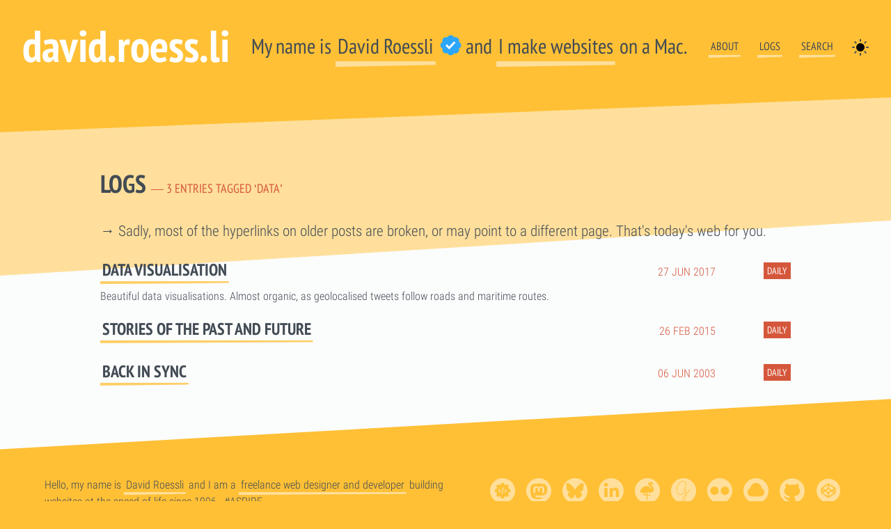

--- FILE ---
content_type: text/html; charset=UTF-8
request_url: https://davidroessli.com/logs/tag/data/
body_size: 25305
content:
<!doctype html>
<html class="no-js page page--archive" lang="en-GB">
<head>
  <meta charset="utf-8">
  <meta name="viewport" content="width=device-width, initial-scale=1, viewport-fit=cover">
  <script src="/js/theme-toggle-min.js"></script>
<title> Logs and archives  tagged ‘data’ | david.roess.li</title>
  <link rel="preload" type="font/woff2" href="/fonts/pt-sans-narrow-v17a-latin-regular.woff2" as="font" crossorigin="">
  <link rel="preload" type="font/woff2" href="/fonts/pt-sans-narrow-v17a-latin-700.woff2" as="font" crossorigin="">
  <link rel="preload" type="font/woff2" href="/fonts/roboto-condensed-v25a-latin-300.woff2" as="font" crossorigin="">
<style>@font-face{font-family:"PT Sans Narrow";font-style:normal;font-weight:400;src:local("PT Sans Narrow"),local("PTSansNarrow-Regular"),url("/fonts/pt-sans-narrow-v17a-latin-regular.woff2") format("woff2"),url("/fonts/pt-sans-narrow-v17a-latin-regular.woff") format("woff");font-display:swap}@font-face{font-family:"PT Sans Narrow";font-style:normal;font-weight:700;src:local("PT Sans Narrow Bold"),local("PTSansNarrow-Bold"),local("PTSans-NarrowBold"),url("/fonts/pt-sans-narrow-v17a-latin-700.woff2") format("woff2"),url("/fonts/pt-sans-narrow-v17a-latin-700.woff") format("woff");font-display:swap}@font-face{font-family:"Roboto Condensed";font-style:normal;font-weight:300;src:local("RobotoCondensed-Light"),url("/fonts/roboto-condensed-v25a-latin-300.woff2") format("woff2"),url("/fonts/roboto-condensed-v25a-latin-300.woff") format("woff");font-display:swap}@font-face{font-family:"Roboto Condensed";font-style:italic;font-weight:300;src:local("RobotoCondensed-LightItalic"),url("/fonts/roboto-condensed-v25a-latin-300italic.woff2") format("woff2"),url("/fonts/roboto-condensed-v25a-latin-300italic.woff") format("woff");font-display:swap}@font-face{font-family:"Roboto Condensed";font-style:normal;font-weight:700;src:local("RobotoCondensed-Bold"),url("/fonts/roboto-condensed-v25a-latin-700.woff2") format("woff2"),url("/fonts/roboto-condensed-v25a-latin-700.woff") format("woff");font-display:swap}@font-face{font-family:"Roboto Condensed";font-style:italic;font-weight:700;src:local("RobotoCondensed-BoldItalic"),url("/fonts/roboto-condensed-v25a-latin-700italic.woff2") format("woff2"),url("/fonts/roboto-condensed-v25a-latin-700italic.woff") format("woff");font-display:swap}</style>
<style>html{line-height:1.15;-webkit-text-size-adjust:100%}body{margin:0}h1{font-size:2em;margin:.67em 0}hr{box-sizing:content-box;height:0;overflow:visible}pre{font-family:monospace,monospace;font-size:1em}a{background-color:rgba(0,0,0,0)}abbr[title]{border-bottom:none;text-decoration:underline;-webkit-text-decoration:underline dotted;text-decoration:underline dotted}b,strong{font-weight:bolder}code,kbd,samp{font-family:monospace,monospace;font-size:1em}small{font-size:80%}sub,sup{font-size:75%;line-height:0;position:relative;vertical-align:baseline}sub{bottom:-0.25em}sup{top:-0.5em}img{border-style:none}button,input,optgroup,select,textarea{font-family:inherit;font-size:100%;line-height:1.15;margin:0}button,input{overflow:visible}button,select{text-transform:none}button,[type=button],[type=reset],[type=submit]{-webkit-appearance:button}button::-moz-focus-inner,[type=button]::-moz-focus-inner,[type=reset]::-moz-focus-inner,[type=submit]::-moz-focus-inner{border-style:none;padding:0}button:-moz-focusring,[type=button]:-moz-focusring,[type=reset]:-moz-focusring,[type=submit]:-moz-focusring{outline:1px dotted ButtonText}fieldset{padding:.35em .75em .625em}legend{box-sizing:border-box;color:inherit;display:table;max-width:100%;padding:0;white-space:normal}progress{vertical-align:baseline}textarea{overflow:auto}[type=checkbox],[type=radio]{box-sizing:border-box;padding:0}[type=number]::-webkit-inner-spin-button,[type=number]::-webkit-outer-spin-button{height:auto}[type=search]{-webkit-appearance:textfield;outline-offset:-2px}[type=search]::-webkit-search-decoration{-webkit-appearance:none}::-webkit-file-upload-button{-webkit-appearance:button;font:inherit}details{display:block}summary{display:list-item}template{display:none}[hidden]{display:none}html{overflow-y:scroll}@supports(scrollbar-gutter: stable){html{overflow-y:auto;scrollbar-gutter:stable}}:where(html){--ease-3: cubic-bezier(0.25, 0, 0.3, 1);--ease-out-5: cubic-bezier(0, 0, 0, 1);--ease-elastic-out-3: cubic-bezier(0.5, 1.25, 0.75, 1.25);--ease-elastic-out-4: cubic-bezier(0.5, 1.5, 0.75, 1.25);--ease-elastic-3: var(--ease-elastic-out-3);--ease-elastic-4: var(--ease-elastic-out-4)}.sun-and-moon>:is(.moon,.sun,.sun-beams){transform-origin:center center}.sun-and-moon>:is(.moon,.sun){fill:var(--icon-fill)}.theme-toggle:is(:hover,:focus-visible)>.sun-and-moon>:is(.moon,.sun){fill:var(--icon-fill-hover)}.sun-and-moon>.sun-beams{stroke:var(--icon-fill);stroke-width:2px}.theme-toggle:is(:hover,:focus-visible) .sun-and-moon>.sun-beams{stroke:var(--icon-fill-hover)}[data-theme=dark] .sun-and-moon>.sun{transform:scale(1.75)}[data-theme=dark] .sun-and-moon>.sun-beams{opacity:0}[data-theme=dark] .sun-and-moon>.moon>circle{transform:translate(-7px)}@supports(cx: 1){[data-theme=dark] .sun-and-moon>.moon>circle{transform:translate(0);cx:17}}@media(prefers-reduced-motion: no-preference){.sun-and-moon>.sun{transition:transform .5s var(--ease-elastic-3)}.sun-and-moon>.sun-beams{transition:transform .5s var(--ease-elastic-4),opacity .5s var(--ease-3)}.sun-and-moon .moon>circle{transition:transform .25s var(--ease-out-5)}@supports(cx: 1){.sun-and-moon .moon>circle{transition:cx .25s var(--ease-out-5)}}[data-theme=dark] .sun-and-moon>.sun{transform:scale(1.75);transition-timing-function:var(--ease-3);transition-duration:.25s}[data-theme=dark] .sun-and-moon>.sun-beams{transform:rotate(-25deg);transition-duration:.15s}[data-theme=dark] .sun-and-moon>.moon>circle{transition-delay:.25s;transition-duration:.5s}}.theme-toggle,.theme-toggle-link{--size: 1.5rem;--icon-fill: hsl(210, 12%, 29.41%);--icon-fill-hover: hsl(210 10% 15%);background:none;border:none;padding:0;inline-size:var(--size);block-size:var(--size);aspect-ratio:1;border-radius:50%;cursor:pointer;touch-action:manipulation;-webkit-tap-highlight-color:rgba(0,0,0,0);outline-offset:5px}.theme-toggle-link{white-space:nowrap;color:inherit;inline-size:auto}.theme-toggle>svg{inline-size:100%;block-size:100%;stroke-linecap:round}[data-theme=dark] .theme-toggle{--icon-fill: hsl(210 10% 70%);--icon-fill-hover: hsl(210 15% 90%)}html{color:#222;font-size:1em;line-height:1.4}::-moz-selection{background:#b3d4fc;text-shadow:none}::selection{background:#b3d4fc;text-shadow:none}hr{display:block;height:1px;border:0;border-top:1px solid #ccc;margin:1em 0;padding:0}audio,canvas,iframe,img,svg,video{vertical-align:middle}fieldset{border:0;margin:0;padding:0}textarea{resize:vertical}.browserupgrade{margin:.2em 0;background:#ccc;color:#000;padding:.2em 0}.hidden,.article__author{display:none !important}.visuallyhidden{border:0;clip:rect(0 0 0 0);height:1px;margin:-1px;overflow:hidden;padding:0;position:absolute;width:1px;white-space:nowrap}.visuallyhidden.focusable:active,.visuallyhidden.focusable:focus{clip:auto;height:auto;margin:0;overflow:visible;position:static;width:auto;white-space:inherit}.invisible{visibility:hidden}.clearfix:before,.clearfix:after{content:" ";display:table}.clearfix:after{clear:both}@media print{*,*:before,*:after{background:rgba(0,0,0,0) !important;color:#000 !important;box-shadow:none !important;text-shadow:none !important}a,a:visited{text-decoration:underline}a[href]:after{content:" (" attr(href) ")"}abbr[title]:after{content:" (" attr(title) ")"}a[href^="#"]:after,a[href^="javascript:"]:after{content:""}pre{white-space:pre-wrap !important}pre,blockquote{border:1px solid #999;page-break-inside:avoid}thead{display:table-header-group}tr,img{page-break-inside:avoid}p,h2,h3{orphans:3;widows:3}h2,h3{page-break-after:avoid}}canvas{-ms-touch-action:double-tap-zoom}:focus:not(:focus-visible){outline:none}html:focus-within{scroll-behavior:smooth}svg{fill:currentColor;pointer-events:none}[id]{scroll-margin-top:2rem}*:focus{scroll-margin-bottom:8vh}@media(prefers-reduced-motion: reduce){html:focus-within{scroll-behavior:auto}*,*::before,*::after{transition-duration:.01ms !important;animation-duration:.01ms !important;animation-iteration-count:1 !important;scroll-behavior:auto !important}}:root{color-scheme:light dark;--light-theme-color: #ffc036;--light-theme-color--red: 255;--light-theme-color--green: 192;--light-theme-color--blue: 54;--dark-theme-color: #4a525a;--dark-theme-color--red: 74;--dark-theme-color--green: 82;--dark-theme-color--blue: 90;--header-bg-color: var(--light-theme-color);--header-title-color: white;--header-meta-color: var(--light-theme-color);--link-color: #b4e7f8;--link-color-alt: #ffda92;--link-bg-color: rgba( var(--light-theme-color--red), var(--light-theme-color--green), var(--light-theme-color--blue), 0.25 );--text-color: #424b54;--text-meta-color: #d5573b;--title-meta-color: #d5573b;--box-bg-color: rgba(255, 255, 255, 0.2);--box-border-color: rgba(255, 255, 255, 0.5);--page-bg-color: #f8f9fa;--section-alt-color: rgb(124, 182, 194);--standout-color: firebrick;--quote-bg-color: rgba( var(--light-theme-color--red), var(--light-theme-color--green), var(--light-theme-color--blue), 0.1 );--code-bg-color: var(--quote-bg-color);--snow-color: #ffc036;--spacing-default: 1rem;--spacing-x-large: 4rem;--spacing-large: 3rem;--spacing-medium: 2rem;--spacing-small: 0.75rem;--spacing-x-small: 0.25rem;--form-bg: #ffffff75;--form-color: var(--text-color);--form-border-color: #dee2e6;--btn-color: white;--btn-bg: #d5573b;--btn-border-color: #d5573b;--btn-hover-color: #424b54;--btn-hover-bg: #ffc036;--btn-hover-border-color: #ffc036;--bp-xs: $w;--bp-sm: $w;--bp-md: $w;--bp-lg: $w;--bp-xl: $w}[data-theme=dark]{--header-bg-color: var(--dark-theme-color);--header-title-color: var(--light-theme-color);--header-meta-color: var(--light-theme-color);--link-color: #b4e7f8;--link-color-alt: #ffda92;--link-bg-color: rgba( var(--dark-theme-color--red), var(--dark-theme-color--green), var(--dark-theme-color--blue), 0.5 );--text-color: rgb(221, 221, 221);--text-meta-color: #ffc036;--title-meta-color: #ffc036;--box-bg-color: rgba(255, 255, 255, 0.2);--box-border-color: rgba(0, 0, 0, 0.1);--page-bg-color: #343a40;--section-alt-color: rgba(124, 182, 194, 0.3);--code-bg-color: rgba(255, 255, 255, 0.15);--quote-bg-color: rgba(255, 255, 255, 0.1);--snow-color: #ccc;--form-bg: white;--form-color: var(--text-color);--form-border-color: white;--btn-color: #424b54;--btn-bg: #ffc036;--btn-border-color: #ffc036;--btn-hover-color: white;--btn-hover-bg: #d5573b;--btn-hover-border-color: #d5573b}[data-theme=dark] img{opacity:.75;transition:opacity .5s ease-in-out}[data-theme=dark] img:hover,[data-theme=dark] img:focus{opacity:1}[data-theme=dark] .theme-switcher{display:none}@media(prefers-color-scheme: dark){.no-js{--header-bg-color: var(--dark-theme-color);--header-title-color: var(--light-theme-color);--header-meta-color: var(--light-theme-color);--link-color: #b4e7f8;--link-color-alt: #ffda92;--link-bg-color: rgba( var(--dark-theme-color--red), var(--dark-theme-color--green), var(--dark-theme-color--blue), 0.5 );--text-color: rgb(221, 221, 221);--text-meta-color: #ffc036;--title-meta-color: #ffc036;--box-bg-color: rgba(255, 255, 255, 0.2);--box-border-color: rgba(0, 0, 0, 0.1);--page-bg-color: #343a40;--section-alt-color: rgba(124, 182, 194, 0.3);--code-bg-color: rgba(255, 255, 255, 0.15);--quote-bg-color: rgba(255, 255, 255, 0.1);--snow-color: #ccc;--form-bg: white;--form-color: var(--text-color);--form-border-color: white;--btn-color: #424b54;--btn-bg: #ffc036;--btn-border-color: #ffc036;--btn-hover-color: white;--btn-hover-bg: #d5573b;--btn-hover-border-color: #d5573b}.no-js img{opacity:.75;transition:opacity .5s ease-in-out}.no-js img:hover,.no-js img:focus{opacity:1}.no-js .theme-switcher{display:none}}::-moz-selection{background:var(--link-bg-color)}::selection{background:var(--link-bg-color)}::-webkit-scrollbar{height:.7rem;width:.7rem}::-webkit-scrollbar-track{background-color:var(--header-bg-color, #efece9)}::-webkit-scrollbar-thumb{background-color:var(--text-meta-color, #bb1450)}*{scrollbar-color:var(--text-meta-color, #bb1450) var(--header-bg-color, #c2c5cc)}html{background-color:var(--header-bg-color)}body{background-color:var(--page-bg-color);color:var(--text-color);font-family:"Roboto Condensed",sans-serif;font-size:1.125rem;font-weight:300;font-stretch:100%;line-height:1.56;text-rendering:optimizeSpeed}@media only screen and (min-width: 48rem){body{font-size:1.3125rem}}h1,h2,h3,h4,h5,h6,.h1,.h2,.h3,.h4,.h5,.h6,blockquote,.main-nav__list,.article__category,.article__author,.article__meta,.article__hero--caption,.u-tag,.legend,figcaption,.u-category__tab,.posts__list__item .post__meta--category,.c-pinboard__title__meta{font-family:"PT Sans Narrow",sans-serif;font-stretch:100%}h1,.h1{font-size:3rem;font-weight:700}@media only screen and (min-width: 48rem){h1,.h1{font-size:4.0000000001rem}}h2,.h2{font-size:2.25rem;font-weight:700;margin-bottom:.5rem}@media only screen and (min-width: 48rem){h2,.h2{font-size:3.5rem}}h2.h3{font-size:2rem;margin-bottom:.5rem}@media only screen and (min-width: 48rem){h2.h3{font-size:2.25rem}}h3,.h3{font-size:1.5rem;font-weight:700;margin-bottom:.5rem}h4,.h4{font-size:1.125rem;font-weight:700;margin-bottom:.5rem}@media only screen and (min-width: 48rem){h4,.h4{font-size:1.3125rem}}.h-entry :where(h2,h3,h4,.h2,.h3,.h4){line-height:1.2}hr{margin-top:1rem;margin-bottom:1rem;border:0;border-top:1px solid rgba(0,0,0,.1)}p,ul,ol{margin-top:0}ul,ol{padding-left:20px}@media only screen and (min-width: 37.5rem){ul,ol{padding-left:0}}.c-quote :is(ul,ol){padding-left:20px}div:is(.c-quote)>:is(h2,h3,h4,.h2,.h3,.h4):first-child{margin-block-start:0}div:is(.c-quote)>:is(p,ul,ol):last-child{margin-block-end:0}small,.small,.text-sm{font-size:80%}mark,.mark{padding:.2em;background-color:#fcf8e3}b,i{font-weight:normal;font-style:normal}strong{font-weight:700}kbd,pre{font-family:Menlo,monospace;font-size:.875rem}pre{margin:0}blockquote{margin:1rem 2rem;color:var(--dark-theme-color);position:relative;font-family:"PT Sans Narrow",sans-serif}[data-theme=dark] blockquote{color:var(--light-theme-color)}blockquote::before{content:"“";font-size:5rem;line-height:1;position:absolute;left:-2rem;top:0}blockquote b{color:#000;text-transform:uppercase}[data-theme=dark] blockquote b{color:var(--light-theme-color)}blockquote em{color:#6c757d}[data-theme=dark] blockquote em{color:var(--light-theme-color)}:where(ul,ol,dl,dt,dd,p,figure){hanging-punctuation:first last;text-wrap:pretty}@media(prefers-reduced-motion: no-preference){@view-transition{navigation:auto}}@media(prefers-color-scheme: dark){.no-js blockquote *{color:var(--light-theme-color)}}.notice{color:var(--standout-color);font-weight:700}code{font-family:"Roboto Condensed",sans-serif;background-color:var(--code-bg-color);padding:.222222222rem .444444444rem}a,.text-link{color:var(--text-color);text-decoration:none;transition:background .15s cubic-bezier(0.33, 0.66, 0.66, 1);position:relative;border-style:double;border-image-slice:0 0 27 0;border-image-width:0px 0px 4px 0px;border-image-outset:0px 0px 2px 0px;border-image-repeat:stretch stretch;border-image-source:url("data:image/svg+xml,%3Csvg%20width%3D%22591%22%20height%3D%2227%22%20xmlns%3D%22http%3A//www.w3.org/2000/svg%22%3E%3Cpath%20fill%3D%22rgba(255, 192, 54, 0.75)%22%20d%3D%22M0%200h590l.203%2017.637L0%2027z%22%20fill-rule%3D%22evenodd%22/%3E%3C/svg%3E")}a:focus,a:hover{background-color:var(--link-bg-color)}.plain,.u-location .c-pinboard__link,.article__title a{border:none;-o-border-image:none;border-image:none;border-style:none}.plain:focus,.u-location .c-pinboard__link:focus,.article__title a:focus,.plain:hover,.u-location .c-pinboard__link:hover,.article__title a:hover{background-color:rgba(0,0,0,0);cursor:pointer}.underline{text-decoration:underline;text-underline-offset:3px}.list-unstyled{padding-left:0;list-style:none}.list-inline{padding-left:0;list-style:none}.list-inline.tag__list{display:flex;flex-wrap:wrap;justify-content:space-between}.list-inline-item{display:inline-block}.list-inline-item:not(:last-child){margin-right:.5rem}.list-inline-item__link:has(.jsnaked_day){display:flex;background-color:var(--box-bg-color);padding:2px 4px;border-radius:4px}[role=banner]{background-color:var(--header-bg-color);clip-path:polygon(0% 0%, 100% 0%, 100% 80%, 0% 100%);color:var(--text-color);height:400px;padding:0 1rem;transition:height .15s cubic-bezier(0.33, 0.66, 0.66, 1)}@media only screen and (min-width: 28rem){[role=banner]{padding:1rem 1rem 0 1rem}}@media only screen and (min-width: 37.5rem){[role=banner]{height:400px}}@media only screen and (min-width: 48rem){[role=banner]{height:450px}}@media only screen and (min-width: 77rem){[role=banner]{height:380px}}.branding{display:flex;flex-direction:column;margin:0 auto;max-width:48rem}@media only screen and (min-width: 28rem){.branding{display:flex;flex-direction:row;flex-wrap:wrap;justify-content:space-between;align-items:center}}@media only screen and (min-width: 77rem){.branding{margin-left:auto;max-width:90rem;display:flex;align-items:center;justify-content:space-around}}.branding a{color:var(--text-color);text-decoration:none;transition:background .15s cubic-bezier(0.33, 0.66, 0.66, 1)}.branding a:not(.plain){border-image-slice:0 0 27 0;border-image-width:0px 0px 4px 0px;border-image-outset:0px 0px 4px 0px;border-image-repeat:stretch stretch;border-image-source:url("data:image/svg+xml,%3Csvg%20width%3D%22591%22%20height%3D%2227%22%20xmlns%3D%22http%3A//www.w3.org/2000/svg%22%3E%3Cpath%20fill%3D%22rgba(255, 255, 255, 0.5)%22%20d%3D%22M0%200h590l.203%2017.637L0%2027z%22%20fill-rule%3D%22evenodd%22/%3E%3C/svg%3E")}.branding a:hover{background-color:var(--box-bg-color)}@media only screen and (min-width: 37.5rem){.branding a{color:var(--text-color);border-image-width:0px 0px 6px 0px;border-image-outset:0px 0px 6px 0px}}@media only screen and (min-width: 48rem){.branding a{color:var(--text-color)}.branding a:not(.plain){border-image-width:0px 0px 8px 0px;border-image-outset:0px 0px 8px 0px}}.branding__title{color:var(--header-title-color);font-size:3rem;font-weight:700;margin:0;order:2}@media only screen and (min-width: 28rem){.branding__title{order:1}}@media only screen and (min-width: 37.5rem){.branding__title{font-size:3.5rem}}@media only screen and (min-width: 48rem){.branding__title{font-size:4.0000000001rem}}.branding__title a{color:var(--header-title-color)}.branding__title a:not(.plain){-o-border-image:none;border-image:none;border-style:none}.branding__title a:hover{color:var(--text-color)}.branding__tagline{margin:0;font-size:1.5rem;font-weight:400;order:3}@media only screen and (min-width: 37.5rem){.branding__tagline{font-size:1.6666666666rem}}@media only screen and (min-width: 48rem){.branding__tagline{font-size:2.25rem}}@media only screen and (min-width: 1233px){.branding__tagline{font-size:clamp(1.75rem,-1.942rem + 4.79vw,2.25rem)}}.toggle{--size: 1.5rem;background:none;border:none;padding:0;inline-size:var(--size);block-size:var(--size);aspect-ratio:1;border-radius:50%;cursor:pointer;touch-action:manipulation;-webkit-tap-highlight-color:rgba(0,0,0,0);outline-offset:5px}.toggle>svg{inline-size:100%;block-size:100%}.snow-toggle{color:#ffecc8;transition:color .52s var(--ease-3)}.snow-toggle:is(:hover,:focus-visible){color:var(--title-meta-color)}.snow-toggle:is([aria-label=hide]){color:var(--title-meta-color)}[data-theme=dark] .snow-toggle:not([aria-label=show]){color:var(--light-theme-color)}.special{background-color:var(--link-color-alt);text-align:center}.special .plain,.special .u-location .c-pinboard__link,.u-location .special .c-pinboard__link,.special .article__title a,.article__title .special a{text-decoration:underline;text-underline-offset:3px;white-space:nowrap}@media(prefers-color-scheme: dark){.no-js .special{background-color:#000}}.main-nav{order:1}@media only screen and (min-width: 28rem){.main-nav{order:2;width:40%}}@media only screen and (min-width: 48rem){.main-nav{width:33.3333333333%}}@media only screen and (min-width: 77rem){.main-nav{order:3;width:auto}}.main-nav a{color:var(--text-color);text-decoration:none;transition:background .15s cubic-bezier(0.33, 0.66, 0.66, 1)}.main-nav a:not(.plain){border-image-slice:0 0 27 0;border-image-width:0px 0px 4px 0px;border-image-outset:0px 0px 4px 0px;border-image-repeat:stretch stretch;border-image-source:url("data:image/svg+xml,%3Csvg%20width%3D%22591%22%20height%3D%2227%22%20xmlns%3D%22http%3A//www.w3.org/2000/svg%22%3E%3Cpath%20fill%3D%22rgba(255, 255, 255, 0.5)%22%20d%3D%22M0%200h590l.203%2017.637L0%2027z%22%20fill-rule%3D%22evenodd%22/%3E%3C/svg%3E")}.main-nav a:hover{background-color:var(--box-bg-color)}.main-nav__list{display:flex;flex-direction:row;justify-content:space-around;font-family:"PT Sans Narrow",sans-serif;font-size:.875rem;text-transform:uppercase;margin-top:1rem}@media only screen and (min-width: 48rem){.main-nav__list{font-size:1rem}}@media only screen and (min-width: 77rem){.main-nav__list .list-inline-item:not(:last-child){margin-right:1.5rem}}.list-inline-item:has(.snow-switch){background-color:hsla(0,0%,100%,.25);padding:2px;border-radius:50%;width:24px;height:24px;text-align:center}@media only screen and (min-width: 48rem){.list-inline-item:has(.snow-switch) svg{margin-block-end:.25rem}}main{margin:-12rem 0 0 0;position:relative}@media only screen and (min-width: 28rem){main{margin:-16rem 0 0 0}}main>article:last-child{padding-bottom:10rem}section,article{display:flex;flex-direction:column;margin:0 auto;padding:2.5rem 1.25rem;max-width:48rem;background-color:var(--box-border-color);clip-path:polygon(0% 50px, 100% 0%, 100% 110%, 0% 100%)}@media only screen and (min-width: 77rem){section,article{flex-direction:row;flex-wrap:wrap;align-items:baseline;max-width:1440px}}article{overflow:hidden}article header{display:flex;flex-direction:column;justify-content:flex-start;margin:0 auto;max-width:65ch;width:100%;z-index:10}@media only screen and (min-width: 77rem){article header{width:50%;order:-2}}article.nopic header{padding-top:2rem}@media only screen and (min-width: 77rem){article.nopic header{padding-top:1rem;width:100%}}.article__title{line-height:1.125;margin-top:0;margin-bottom:0;text-transform:uppercase}.article__date,.section__content__title__meta{color:var(--title-meta-color);display:block;font-size:50%;font-weight:400;white-space:nowrap}@media only screen and (min-width: 28rem){.article__date,.section__content__title__meta{display:inline-block}}@media only screen and (min-width: 77rem){.article__date{display:block}}.article__category,.article__author,.article__meta,.article__hero--caption,.u-tag{font-family:"PT Sans Narrow",sans-serif;font-size:.875rem;text-transform:uppercase}@media only screen and (min-width: 48rem){.article__category,.article__author,.article__meta,.article__hero--caption,.u-tag{font-size:1rem}}.article__category{margin-top:-0.75rem;margin-bottom:0;order:-1}@media only screen and (min-width: 77rem){.article__category{margin-top:1em}}.article__category a{color:#fff;background-color:var(--title-meta-color);-o-border-image:none;border-image:none;border-style:none;margin-left:-0.4em;padding:.2em .4em;transition:color .5s ease-in-out,background-color .5s ease-in-out}[data-theme=dark] .article__category a{color:var(--light-theme-color);background-color:var(--dark-theme-color)}[data-theme=dark] .article__category a:hover,[data-theme=dark] .article__category a:focus{color:var(--dark-theme-color);background-color:var(--light-theme-color)}.article__category .is--pinned{@extends & a;background-color:rgba(0,0,0,0);color:var(--standout-color);padding-right:5em;padding-left:.4em}[data-theme=dark] .article__category .is--pinned{color:#fff}.article__category .is--pinned svg{height:18px;fill:var(--standout-color)}[data-theme=dark] .article__category .is--pinned svg{fill:var(--light-theme-color)}.u-tag a{-o-border-image:none;border-image:none}.article__meta .list-inline-item:not(:last-child){margin-right:0}.article__meta .list-inline-item:not(:last-child):after{content:" / "}.article__hero--caption{font-size:.7499999999rem}@media only screen and (min-width: 48rem){.article__hero--caption{font-size:.7499999999rem}}@media only screen and (min-width: 77rem){.article__title,.article__category,.article__author,.article__meta{margin-left:25%}.nopic .article__title,.nopic .article__category,.nopic .article__author,.nopic .article__meta{margin-left:0}}article .body{margin:0 auto;max-width:65ch;width:100%}@media only screen and (min-width: 77rem){article .body{padding-top:4rem;margin-left:calc((100% - 65ch)/2)}}article .aside-links{margin:0 auto;max-width:65ch;width:100%}article .aside-links ul{font-size:1rem;padding-left:1rem;border-left:4px solid var(--header-bg-color)}article .aside-links li{margin-bottom:.25rem}@media only screen and (min-width: 77rem){article .aside-links{margin:0;width:calc((100% - 65ch)/2)}article .aside-links ul{border-left-width:6px;margin-left:2rem}}figure{margin:0 auto;padding:0;max-width:65ch}@media only screen and (min-width: 37.5rem){figure.wide{max-width:none;margin-right:-2rem;margin-left:-2rem}}@media only screen and (min-width: 50rem){figure.wide{max-width:none;margin-right:-5rem;margin-left:-5rem}}@media only screen and (min-width: 77rem){figure.wide{max-width:none;margin-right:-10rem;margin-left:-10rem}}.legend,caption,figcaption{font-family:"PT Sans Narrow",sans-serif;font-size:.875rem;text-transform:uppercase;font-weight:400;padding:.5rem;text-align:center}@media only screen and (min-width: 77rem){.legend,caption,figcaption{text-align:left}}:where(figcaption){max-inline-size:-moz-max-content;max-inline-size:max-content;margin-inline:auto}.legend{margin-bottom:1.5rem}.article__hero{position:relative;order:-1;margin-top:-2.5rem;margin-right:-1.25rem;margin-left:-1.25rem;max-width:200%}.article__hero .format--16by9{height:256px}.article__hero figcaption:not(:empty){position:absolute;right:0;bottom:0}@media only screen and (min-width: 77rem){.article__hero figcaption:not(:empty){bottom:-2rem}}@media only screen and (min-width: 77rem){.article__hero{margin-left:0;width:50%;margin-right:-2rem;transform:rotate(-2deg)}.article__hero .format--16by9{height:100%}}.article__hero--caption{background-color:hsla(0,0%,100%,.75);padding:.25rem .5rem;transition:background-color .5s linear}.article__hero--caption.picsum .icon{color:var(--standout-color)}.article__hero--caption b,.article__hero--caption a{display:none;opacity:0}@media only screen and (min-width: 48rem){.article__hero--caption a{display:inline-block;opacity:1}}@media only screen and (min-width: 77rem){.article__hero--caption b{display:inline-block;opacity:1}}.article__hero--caption:hover{background-color:#fff}.update,.c-well{font-size:1rem;background-color:var(--link-bg-color);padding:1rem 1rem 1.5rem 1rem;margin-left:-1.25rem;margin-right:-1.25rem;clip-path:polygon(0% 0%, 100% 0%, 100% 80%, 0% 100%)}.c-well{margin-bottom:1rem;padding:1.25rem}.c-well :where(p,ul,ol):last-child{margin-block-end:0}img{max-width:100%}img[width][height]:not(.format--16by9){height:auto}@media only screen and (min-width: 48rem){section{padding:2.5rem}}section.no-clip{background-color:rgba(0,0,0,0);clip-path:none}.section__content{margin:0 auto;width:100%}@media only screen and (min-width: 48rem){.section__content{padding:2rem 0}}@media only screen and (min-width: 77rem){.section__content{max-width:62rem}}.section__content__title{font-size:2.25rem;text-transform:uppercase}h3.section__content__title{font-size:2.25rem;text-transform:uppercase}@media only screen and (min-width: 48rem){[role=main]~.section__content .section__content__title{font-size:3.5rem;margin:1rem 0 0 0}}.article-nav{background-color:#333;color:#ccc;margin-top:-3.25rem;max-width:100%}.article-nav .section__content .section__content__title__meta{color:var(--light-theme-color)}.article-nav .section__content .post-meta{display:block}.article-nav .section__content .post-meta .post-category{color:#333;font-size:.875rem;margin-left:0}[data-theme=dark] .article-nav .section__content .post-meta .post-category{color:var(--light-theme-color);background-color:var(--dark-theme-color)}[data-theme=dark] .article-nav .section__content .post-meta .post-category:hover,[data-theme=dark] .article-nav .section__content .post-meta .post-category:focus{color:var(--dark-theme-color);background-color:var(--light-theme-color)}.article-nav .section__content .article-nav-links .list-item{margin-bottom:1.25rem}.article-nav .section__content .article-nav-links .list-item a{color:#ccc}@media only screen and (min-width: 28rem){.article-nav .section__content .article-nav-links ul{display:flex;justify-content:space-evenly}.article-nav .section__content .article-nav-links ul .list-item{max-width:48%}}@media only screen and (min-width: 77rem){.article-nav .section__content .article-nav-links ul{display:block;justify-content:auto}.article-nav .section__content .article-nav-links ul .list-item{max-width:100%}}@media only screen and (min-width: 77rem){.article-nav .section__content{display:flex;align-items:center;justify-content:space-evenly}.article-nav .section__content .article-nav-title{white-space:nowrap;width:50%}.article-nav .section__content .article-nav-links{width:50%;max-width:50%}.article-nav .section__content .article-nav-links .list-item{margin-bottom:1.25rem}}.article-ping{max-width:100%}@media only screen and (min-width: 77rem){.article-ping .section__content{display:flex;align-items:baseline;justify-content:space-evenly}}.article-ping .section__content .post-meta{display:block}@media only screen and (min-width: 77rem){.article-ping .section__content .article-ping-title{white-space:nowrap;width:50%}}@media only screen and (min-width: 48rem){.article-ping .section__content .article-ping-content{display:flex;align-items:baseline;justify-content:space-between}.article-ping .section__content .article-ping-content p,.article-ping .section__content .article-ping-content form{width:48%}}@media only screen and (min-width: 77rem){.article-ping .section__content .article-ping-content{display:block;width:50%}.article-ping .section__content .article-ping-content p,.article-ping .section__content .article-ping-content form{width:auto}}.article-ping label{display:block;text-transform:uppercase;font-size:1rem}.u-category__tab{font-family:"PT Sans Narrow",sans-serif;font-size:.875rem;text-transform:uppercase}@media only screen and (min-width: 48rem){.u-category__tab{font-size:1rem}}.u-category__tab{color:#fff;background-color:var(--light-theme-color);-o-border-image:none;border-image:none;border-style:none;margin-left:-0.4em;padding:.2em .4em;transition:color .5s ease-in-out,background-color .5s ease-in-out}[data-theme=dark] .u-category__tab{color:var(--light-theme-color);background-color:var(--dark-theme-color)}[data-theme=dark] .u-category__tab:hover,[data-theme=dark] .u-category__tab:focus{color:var(--dark-theme-color);background-color:var(--light-theme-color)}.posts__list__item{display:flex;flex-direction:column;margin-bottom:1rem}.posts__list__item .post__meta{order:1}.posts__list__item .post__title{order:2;font-size:1.5rem;font-weight:700;margin-top:0;margin-bottom:.5rem;text-transform:uppercase}.posts__list__item .post__excerpt{font-size:1rem;order:3;margin-top:0}.posts__list__item .post__excerpt p{margin-top:0}.posts__list__item .post__excerpt p:last-child{margin-bottom:0}.posts__list__item .post__permalink{font-size:1rem;order:3}.posts__list__item .post__meta--category{font-family:"PT Sans Narrow",sans-serif;font-size:.875rem;text-transform:uppercase}.posts__list__item .post__meta--category a{color:#fff;background-color:var(--title-meta-color);-o-border-image:none;border-image:none;border-style:none;padding:.2em .4em;transition:color .5s ease-in-out,background-color .5s ease-in-out}[data-theme=dark] .posts__list__item .post__meta--category a{color:var(--light-theme-color);background-color:var(--dark-theme-color)}[data-theme=dark] .posts__list__item .post__meta--category a:hover,[data-theme=dark] .posts__list__item .post__meta--category a:focus{color:var(--dark-theme-color);background-color:var(--light-theme-color)}.posts__list__item .post__meta--category a:not(:first-child){display:none}.posts__list__item .post__meta--date{color:var(--text-meta-color);font-size:1rem;text-transform:uppercase;padding:0rem .5rem;white-space:nowrap}.posts__list__item .is-inline p{display:inline}.posts__list__item .is-timestamp{font-size:.875rem;color:var(--light-theme-color)}@media only screen and (min-width: 48rem){.posts__list__item{align-items:baseline;flex-direction:row;justify-content:start;flex-wrap:wrap}.posts__list__item .post__meta{display:flex;flex-direction:row;justify-content:space-between;order:2;width:25%}.posts__list__item .post__title{order:1;width:75%}.posts__list__item .post__meta--date{order:1;padding:0rem 1rem;text-align:right;width:50%}.posts__list__item .post__meta--category{order:2}.posts__list__item .post__excerpt{order:3;width:75%}}.paging{margin-bottom:1.25rem}.o-grid{display:flex;flex-direction:column}@media only screen and (min-width: 28rem){.o-grid{flex-direction:row;flex-wrap:wrap;justify-content:space-between}.travel--recent .o-grid{justify-content:flex-start}}.travel--latest .o-grid{justify-content:space-evenly}ul.o-grid{padding-left:0}.c-media{padding:0 0 1rem 0;transition:width .25s ease-out}@media only screen and (min-width: 28rem){.c-media{display:flex;flex-direction:row;padding:1rem 0;width:45%}}@media screen and (min-width: 77rem){.c-media{width:30%}}.c-media--meta{width:100%}@media screen and (min-width: 77rem){.c-media--meta{width:15%}}@media screen and (min-width: 48rem){.c-media--description{width:47%}}@media screen and (min-width: 77rem){.c-media--description{width:40%}}.c-media__body{-o-border-image:none;border-image:none;border-style:none;display:flex;flex-direction:column;margin:-0.5rem -1rem;padding:.5rem 1rem;transition:background .15s cubic-bezier(0.33, 0.66, 0.66, 1)}section.links{background-color:rgba(var(--light-theme-color--red), var(--light-theme-color--green), var(--light-theme-color--blue), 0.25)}[data-theme=dark] section.links{background-color:rgba(var(--dark-theme-color--red), var(--dark-theme-color--green), var(--dark-theme-color--blue), 0.5)}@media screen and (min-width: 48rem){section.links{max-width:100%}}section.links .section__content{max-width:48rem}@media screen and (min-width: 77rem){section.links .section__content{max-width:88rem}}.c-media--pinboard{border-bottom:1px solid var(--link-bg-color);padding-top:1rem}.c-media--pinboard:last-child{border:0}@media only screen and (min-width: 28rem){.c-media--pinboard{border:0}}ul.o-grid .c-media--pinboard{list-style:none}.c-media--pinboard.u-location .c-media__body:focus,.c-media--pinboard.u-location .c-media__body:hover{background-color:var(--link-bg-color);cursor:pointer}.u-location .c-pinboard__link:focus,.u-location .c-pinboard__link:hover{background:rgba(0,0,0,0)}.c-pinboard__thumb{display:none}.c-pinboard__thumb img{box-shadow:0 1px 9px #ccc;transition:box-shadow .5s ease-out,transform .25s ease-out}.c-pinboard__thumb img:hover,.c-pinboard__thumb img:focus{box-shadow:0 1px 18px #444;cursor:pointer;transform:scale(1.05)}@media only screen and (min-width: 28rem){.c-pinboard__thumb{display:block;margin-right:2rem;margin-left:-200px}}@media screen and (min-width: 37.5rem){.c-pinboard__thumb{margin-left:-100px}}@media screen and (min-width: 48rem){.c-pinboard__thumb{width:25%;margin-left:0}}@media screen and (min-width: 77rem){.c-pinboard__thumb{width:33%}}.c-pinboard__title{font-size:1.125rem;font-weight:100;margin:0}@media screen and (min-width: 48rem){.c-pinboard__title{font-size:1.5rem;margin:0 0 .5rem 0}}.c-pinboard__title__meta{order:-1;color:var(--standout-color);font-family:"PT Sans Narrow",sans-serif;font-size:clamp(.875rem,.788rem + .4348vw,1rem);font-weight:400;text-transform:uppercase}[data-theme=dark] .c-pinboard__title__meta{color:var(--light-theme-color)}.c-pinboard__desc{font-size:1rem;margin-top:0;max-width:65ch;display:none}.c-pinboard__desc p{margin:0}@media screen and (min-width: 48rem){.c-pinboard__desc{display:block}}section.travel,section.darkgray{background-color:#333;color:#ccc}section.travel a,section.darkgray a{color:#ccc}@media screen and (min-width: 48rem){section.travel,section.darkgray{max-width:100%}section.travel .section__content,section.darkgray .section__content{max-width:48rem}}@media screen and (min-width: 48rem)and (min-width: 77rem){section.travel .section__content,section.darkgray .section__content{max-width:100rem}}@media screen and (min-width: 77rem){section.travel.travel--latest .section__content,section.darkgray.travel--latest .section__content{max-width:88rem}}section.travel .article__date,section.travel .section__content__title__meta,section.darkgray .article__date,section.darkgray .section__content__title__meta{color:var(--light-theme-color)}@media screen and (min-width: 37.5rem){.c-media--travel{width:50%}}@media screen and (min-width: 77rem){.c-media--travel{width:25%}}.c-travel__title{font-size:1rem;text-align:center}.c-travel__meta{font-size:1rem;margin:0 auto}@media screen and (min-width: 77rem){.travel--latest .c-travel__meta{margin:0}}.c-travel__meta__link{font-size:1rem}@media screen and (min-width: 77rem){.travel--latest .c-travel__meta__link{display:block;line-height:2;margin:0}}.c-travel__thumb{display:flex;flex-direction:column;justify-content:space-between}.c-travel__thumb a{-o-border-image:none;border-image:none;border-style:none}.c-travel__thumb a:hover,.c-travel__thumb a:focus{background-color:rgba(0,0,0,0)}.c-travel__thumb img{transition:box-shadow .5s ease-out,transform .25s ease-out,opacity .5s ease-in-out}.c-travel__thumb img:hover,.c-travel__thumb img:focus{cursor:pointer;transform:scale(0.98)}.search__results .posts__list__item{justify-content:space-between}.search__results .posts__list__item .post__title{width:auto}.search__results .posts__list__item .post__permalink{font-size:.875rem;order:4}.search__results .posts__list__item .post__permalink a{color:var(--text-meta-color)}[data-theme=dark] .search__results .posts__list__item .post__permalink a{color:var(--light-theme-color)}.search__results .posts__list__item .post__excerpt{width:100%}.search__results .posts__list__item .post__excerpt p{max-width:90ch}.form{margin:0}.form--search{display:flex;gap:1rem;align-items:center;flex-wrap:wrap}button,input,optgroup,select,textarea{margin:0;font-family:inherit;font-size:inherit;line-height:inherit}.input-group:has(>input){min-width:250px}.input-group>.form-control{position:relative;flex:1 1 auto;width:1%;min-width:0}.input-group .btn{position:relative;z-index:2}.input-group{position:relative;display:flex;flex-wrap:wrap;align-items:stretch;width:100%;flex:1}.form-control{font-family:"Roboto Condensed",sans-serif;font-weight:300;display:block;width:100%;padding:.375rem .75rem;font-size:1rem;font-weight:400;line-height:1.5;color:var(--bs-body-color, #212529);-webkit-appearance:none;-moz-appearance:none;appearance:none;background-color:var(--form-bg, #fff);background-clip:padding-box;border:var(--bs-border-width, 1px) solid var(--form-border-color, #dee2e6);border-radius:var(--bs-border-radius, 0.375em);transition:border-color .15s ease-in-out,box-shadow .15s ease-in-out}.form-control:focus{color:var(--bs-body-color, #212529);background-color:var(--bs-body-bg, #fff);border-color:#86b7fe;outline:0;box-shadow:0 0 0 .25rem rgba(13,110,253,.25)}.form-check{display:flex;align-items:center;gap:.5rem}main a,main button,main input,main select,main textarea,main h2,main h3,main h4,main [tabindex="0"]{scroll-margin-top:80px;scroll-margin-bottom:100px}button,[type=button],[type=reset],[type=submit]{font-weight:300;padding-left:1rem;padding-right:1rem}.btn{--bs-btn-padding-x: 0.75rem;--bs-btn-padding-y: 0.375rem;--bs-btn-font-family: ;--bs-btn-font-size: 1rem;--bs-btn-font-weight: 400;--bs-btn-line-height: 1.5;--bs-btn-color: var(--bs-body-color, #fff);--bs-btn-bg: transparent;--bs-btn-border-width: var(--bs-border-width, 1px);--bs-btn-border-color: transparent;--bs-btn-border-radius: var(--bs-border-radius, 0.375em);--bs-btn-hover-border-color: transparent;--bs-btn-box-shadow: inset 0 1px 0 rgba(255, 255, 255, 0.15), 0 1px 1px rgba(0, 0, 0, 0.075);--bs-btn-disabled-opacity: 0.65;--bs-btn-focus-box-shadow: 0 0 0 0.25rem rgba(var(--bs-btn-focus-shadow-rgb), 0.5);display:inline-block;padding:var(--bs-btn-padding-y, 0.375rem) var(--bs-btn-padding-x, 0.75rem);font-family:var(--bs-btn-font-family);font-size:var(--bs-btn-font-size, 1rem);font-weight:var(--bs-btn-font-weight, 400);line-height:var(--bs-btn-line-height, 1.5);color:var(--bs-btn-color, #fff);text-align:center;text-decoration:none;vertical-align:middle;cursor:pointer;-webkit-user-select:none;-moz-user-select:none;user-select:none;border:var(--bs-btn-border-width, 1px) solid var(--bs-btn-border-color, #0d6efd);border-radius:var(--bs-btn-border-radius, 0.375em);background-color:var(--bs-btn-bg);transition:color .15s ease-in-out,background-color .15s ease-in-out,border-color .15s ease-in-out,box-shadow .15s ease-in-out}.btn:hover{color:var(--bs-btn-hover-color);background-color:var(--bs-btn-hover-bg);border-color:var(--bs-btn-hover-border-color)}.btn-primary{--bs-btn-color: #fff;--bs-btn-bg: #0d6efd;--bs-btn-border-color: #0d6efd;--bs-btn-hover-color: #fff;--bs-btn-hover-bg: #0b5ed7;--bs-btn-hover-border-color: #0a58ca;--bs-btn-focus-shadow-rgb: 49, 132, 253;--bs-btn-active-color: #fff;--bs-btn-active-bg: #0a58ca;--bs-btn-active-border-color: #0a53be;--bs-btn-active-shadow: inset 0 3px 5px rgba(0, 0, 0, 0.125);--bs-btn-disabled-color: #fff;--bs-btn-disabled-bg: #0d6efd;--bs-btn-disabled-border-color: #0d6efd}.btn-alt{--bs-btn-color: var(--btn-color, #fff);--bs-btn-bg: var(--btn-bg, #0d6efd);--bs-btn-border-color: var(--btn-border-color, #0d6efd);--bs-btn-hover-color: var(--btn-hover-color, #fff);--bs-btn-hover-bg: var(--btn-hover-bg, #0d6efd);--bs-btn-hover-border-color: var(--btn-hover-border-color, #0d6efd);--bs-btn-focus-shadow-rgb: 49, 132, 253;--bs-btn-active-color: var(--btn-color, #fff);--bs-btn-active-bg: var(--btn-bg, #0d6efd);--bs-btn-active-border-color: var(--btn-bg, #0d6efd);--bs-btn-active-shadow: inset 0 3px 5px rgba(0, 0, 0, 0.125);--bs-btn-disabled-color: var(--btn-color-disabled, #ccc);--bs-btn-disabled-bg: var(--btn-bg-disabled, #0d6efd);--bs-btn-disabled-border-color: var(--btn-bg-disabled, #0d6efd)}[type=button],[type=reset],[type=submit],button{-webkit-appearance:button}.input-group:not(.has-validation)>.dropdown-toggle:nth-last-child(n+3),.input-group:not(.has-validation)>.form-floating:not(:last-child)>.form-control,.input-group:not(.has-validation)>.form-floating:not(:last-child)>.form-select,.input-group:not(.has-validation)>:not(:last-child):not(.dropdown-toggle):not(.dropdown-menu):not(.form-floating){border-top-right-radius:0;border-bottom-right-radius:0}.input-group>:not(:first-child):not(.dropdown-menu):not(.valid-tooltip):not(.valid-feedback):not(.invalid-tooltip):not(.invalid-feedback){margin-left:calc(var(--bs-border-width)*-1);border-top-left-radius:0;border-bottom-left-radius:0}[type=button]:not(:disabled),[type=reset]:not(:disabled),[type=submit]:not(:disabled),button:not(:disabled){cursor:pointer}.c-row{display:flex;flex-wrap:wrap;justify-content:space-between;margin-block-end:1rem}.c-row:not(:has(>.c-photoset__image)){gap:1rem}.c-photo{margin-bottom:1.25rem;overflow:hidden}.c-photo img{transition:transform .5s ease-in-out,opacity .5s ease-in-out}.c-photoset{display:flex;flex-wrap:wrap;justify-content:space-between}@media only screen and (min-width: 37.5rem){.c-photoset{max-width:none;margin-right:-2rem;margin-left:-2rem}}@media only screen and (min-width: 50rem){.c-photoset{max-width:none;margin-right:-5rem;margin-left:-5rem}}@media only screen and (min-width: 77rem){.c-photoset{max-width:none;margin-right:-10rem;margin-left:-10rem}}.c-photoset.c-photoset--slick{display:block}.c-photoset__image{width:100%;margin-bottom:1.25rem;overflow:hidden}.col-2--min .c-photoset__image{width:45%}.c-photoset__image img{display:block;margin-right:auto;margin-left:auto;transition:transform .5s ease-in-out,opacity .5s ease-in-out}@media only screen and (min-width: 28rem){.col-2>*:not(iframe){width:45%}}@media only screen and (min-width: 37.5rem){.col-2>iframe{flex:1}}@media only screen and (min-width: 28rem){.col-3>*{width:45%}}@media only screen and (min-width: 37.5rem){.col-3>*{width:30%}}@media only screen and (min-width: 28rem){.col-4>*{width:45%}}@media only screen and (min-width: 37.5rem){.col-4>*{width:24%}}.c-photoset.c-photoset--fixheight{flex-wrap:nowrap}.c-photoset--fixheight .c-photoset__image{width:auto;height:40vh;flex-grow:1}.c-photoset--fixheight .c-photoset__image img{max-height:100%;min-width:100%;-o-object-fit:cover;object-fit:cover;vertical-align:bottom}.c-photoset--slick .slick-slide>div{margin:.5rem}.c-photoset--slick figure{max-width:none}.slick-prev{left:-64px}.slick-next{right:-64px}.slick-prev,.slick-next{height:4rem;width:4rem;z-index:100}.slick-prev:before,.slick-next:before{font-size:4rem;color:red}.lightbox a img:hover,.lightbox a img:focus{transform:scale(1.05) rotate(-1deg)}.lightbox a img.u-still:hover,.lightbox a img.u-still:focus{transform:none}[data-theme=dark] .sl-overlay{background:#000}[data-theme=dark] .sl-wrapper .sl-close{color:var(--light-theme-color)}[data-theme=dark] .sl-image img{opacity:.9}@media(prefers-color-scheme: dark){.sl-image img{opacity:.9}}.c-code{background-color:#000;color:#dee2e6;padding:1rem;margin-bottom:1.25rem;overflow:auto;text-align:left;word-spacing:normal;word-break:normal;word-wrap:normal;line-height:1.5;-moz-tab-size:4;-o-tab-size:4;tab-size:4;-webkit-hyphens:none;hyphens:none}[data-theme=dark] .c-code{color:var(--light-theme-color)}.c-video,div.full.pix,div.full.video{background-color:rgba(var(--light-theme-color--red), var(--light-theme-color--green), var(--light-theme-color--blue), 0.15);margin-right:-1.25rem;margin-left:-1.25rem}[data-theme=dark] .c-video,[data-theme=dark] div.full.pix,[data-theme=dark] div.full.video{background-color:rgba(var(--dark-theme-color--red), var(--dark-theme-color--green), var(--dark-theme-color--blue), 0.15)}@media only screen and (min-width: 37.5rem){.c-video,div.full.pix,div.full.video{margin-right:0;margin-left:0}}.c-video,div.full.pix,div.full.video{margin-bottom:1rem}.c-video a,div.full.pix a,div.full.video a{border:none}.c-video.bg--black,div.bg--black.full.pix,div.bg--black.full.video{background-color:#000}@media only screen and (min-width: 37.5rem){.c-video.wide,div.wide.full.pix,div.wide.full.video{max-width:none;margin-right:-1.25rem;margin-left:-1.25rem}}@media only screen and (min-width: 50rem){.c-video.wide,div.wide.full.pix,div.wide.full.video{max-width:none;margin-right:-5rem;margin-left:-5rem}}@media only screen and (min-width: 77rem){.c-video.wide,div.wide.full.pix,div.wide.full.video{max-width:none;margin-right:-10rem;margin-left:-10rem}}.c-video--vertical{padding:1.25rem;background-color:#212529}@media only screen and (min-width: 28rem){.c-video--vertical{width:50%;margin:0 auto}}.c-audio__control{width:100%}.img__inline{margin:1.25rem 0}.img__inline--right{float:right;margin:0 0 1.25rem 1.25rem}.img__inline--left{float:left;margin:0 1.25rem 1.25rem 0}.img__inline--50{width:50%}.img__inline--33{width:33.3333333333%}.img__inline--25{width:25%}.img__inline--16{width:16.666666667%}.img__inline-sm--right.img__inline--16,.img__inline-sm--right.img__inline--25,.img__inline-sm--right.img__inline--33,.img__inline-sm--right.img__inline--50{width:100%}@media only screen and (min-width: 37.5rem){.img__inline-sm--right{float:right;margin:0 0 1.25rem 1.25rem}.img__inline-sm--right.img__inline--16{width:16.666666667%}.img__inline-sm--right.img__inline--25{width:25%}.img__inline-sm--right.img__inline--33{width:33.3333333333%}.img__inline-sm--right.img__inline--50{width:50%}}@media only screen and (min-width: 50rem){div.wide{max-width:none;margin-right:-4rem;margin-left:-4rem}}@media only screen and (min-width: 77rem){div.wide{max-width:none;margin-right:-10rem;margin-left:-10rem}}.c-tweet,.c-instagram{display:flex;justify-content:center;margin-bottom:1em}.c-quote{font-size:1rem;background-color:var(--quote-bg-color);border-left:4px solid #ffc036;margin-bottom:1rem;padding:1.25rem}[role=contentinfo]{content-visibility:auto;contain-intrinsic-size:480px}@media only screen and (min-width: 48rem){[role=contentinfo]{contain-intrinsic-size:385px}}@media only screen and (min-width: 77rem){[role=contentinfo]{contain-intrinsic-size:245px}}[role=contentinfo]{background-color:var(--header-bg-color);color:var(--text-color);margin-top:-4rem;padding:4rem 5% 0 5%;position:relative;clip-path:polygon(0% 10%, 100% 0%, 100% 100%, 0% 100%);transition:clip-path .15s cubic-bezier(0.33, 0.66, 0.66, 1)}@media only screen and (min-width: 48rem){[role=contentinfo]{clip-path:polygon(0% 15%, 100% 0%, 100% 100%, 0% 100%);margin-top:-5rem;padding-top:7rem}}@media only screen and (min-width: 77rem){[role=contentinfo]{clip-path:polygon(0% 20%, 100% 0%, 100% 100%, 0% 100%)}}[role=contentinfo] p a,.tinyprint a{color:var(--text-color);text-decoration:none;transition:background .15s cubic-bezier(0.33, 0.66, 0.66, 1)}[role=contentinfo] p a:not(.plain),.tinyprint a:not(.plain){border-image-slice:0 0 27 0;border-image-width:0px 0px 4px 0px;border-image-outset:0px 0px 2px 0px;border-image-repeat:stretch stretch;border-image-source:url("data:image/svg+xml,%3Csvg%20width%3D%22591%22%20height%3D%2227%22%20xmlns%3D%22http%3A//www.w3.org/2000/svg%22%3E%3Cpath%20fill%3D%22rgba(255, 255, 255, 0.5)%22%20d%3D%22M0%200h590l.203%2017.637L0%2027z%22%20fill-rule%3D%22evenodd%22/%3E%3C/svg%3E")}[role=contentinfo] p a:not(.plain):hover,.tinyprint a:hover{background-color:var(--box-bg-color)}.contentinfo{margin:0 auto;max-width:48rem}.contentinfo>div{font-size:1rem;margin-block-end:2rem}.contentinfo>div:last-child{margin-block-end:1rem}@media only screen and (min-width: 48rem){.contentinfo{display:flex;flex-direction:row}}@media only screen and (min-width: 77rem){.contentinfo{max-width:90rem}}.social--links ul{display:flex;flex-wrap:wrap;justify-content:center}@media only screen and (min-width: 48rem){.social--links ul{justify-content:flex-end}}.social--links li{padding:0;width:36px;height:36px;font-size:30px;line-height:36px;cursor:pointer;-webkit-font-smoothing:antialiased;color:#999;margin:0 .5rem 25px .5rem}.social--links li a{display:block;-o-border-image:none;border-image:none;border-style:none}.social--links li a:hover{background-color:rgba(0,0,0,0)}.social--links li a:hover svg{fill:#fff}.social--links li svg{fill:hsla(0,0%,100%,.5);height:100%;width:100%;transition:fill .15s cubic-bezier(0.33, 0.66, 0.66, 1)}[role=contentinfo] .smallprint{font-size:.875rem;text-align:center;padding-bottom:1rem}[role=contentinfo] .smallprint *:last-child{margin-block-end:0}.tinyprint{display:flex;justify-content:center;gap:2rem;font-size:.875rem;margin:0 auto;padding:0 0 1rem 0;background-color:var(--header-bg-color);color:var(--text-color)}div.full.pix,div.full.video{margin-right:-1.25rem;margin-left:-1.25rem}@media only screen and (min-width: 37.5rem){div.full.pix,div.full.video{margin-right:0;margin-left:0}}.body.no-pad{padding-top:1rem}table{caption-side:bottom;border-collapse:collapse}caption{padding-top:.5rem;padding-bottom:.5rem;color:var(--bs-secondary-color);text-align:left}th{text-align:inherit;text-align:-webkit-match-parent}thead,tbody,tfoot,tr,td,th{border-color:inherit;border-style:solid;border-width:0}.table{--bs-table-color-type: initial;--bs-table-bg-type: initial;--bs-table-color-state: initial;--bs-table-bg-state: initial;--bs-table-color: var(--bs-emphasis-color);--bs-table-bg: var(--bs-body-bg, transparent);--bs-table-border-color: var(--bs-border-color, #dee2e6);--bs-table-accent-bg: transparent;--bs-table-striped-color: var(--bs-emphasis-color, #333);--bs-table-striped-bg: rgba(var(--bs-emphasis-color-rgb), 0.05);--bs-table-active-color: var(--bs-emphasis-color);--bs-table-active-bg: rgba(var(--bs-emphasis-color-rgb), 0.1);--bs-table-hover-color: var(--bs-emphasis-color);--bs-table-hover-bg: rgba(var(--bs-emphasis-color-rgb), 0.075);--bs-border-width: 1px;width:100%;margin-bottom:1rem;vertical-align:top;border-color:var(--bs-table-border-color)}.table>:not(caption)>*>*{padding:.5rem .5rem;color:var(--bs-table-color-state, var(--bs-table-color-type, var(--bs-table-color)));background-color:var(--bs-table-bg);border-bottom-width:var(--bs-border-width);box-shadow:inset 0 0 0 9999px var(--bs-table-bg-state, var(--bs-table-bg-type, var(--bs-table-accent-bg)))}.table>tbody{vertical-align:inherit}.table>thead{vertical-align:bottom}.table-group-divider{border-top:calc(var(--bs-border-width)*2) solid currentcolor}.caption-top{caption-side:top}.table-sm>:not(caption)>*>*{padding:.25rem .25rem;font-size:80%}.table-bordered>:not(caption)>*{border-width:var(--bs-border-width) 0}.table-bordered>:not(caption)>*>*{border-width:0 var(--bs-border-width)}.table-borderless>:not(caption)>*>*{border-bottom-width:0}.table-borderless>:not(:first-child){border-top-width:0}.table-striped>tbody>tr:nth-of-type(odd)>*,tr.stripe>*{--bs-table-color-type: var(--bs-table-striped-color);--bs-table-bg-type: var(--bs-table-striped-bg)}.table-striped-columns>:not(caption)>tr>:nth-child(even){--bs-table-color-type: var(--bs-table-striped-color);--bs-table-bg-type: var(--bs-table-striped-bg)}.table-responsive{overflow-x:auto;-webkit-overflow-scrolling:touch}.table-numeric td+td{text-align:right}.row-header-normal [scope=row]{font-weight:inherit}.text-start{text-align:start}.text-end{text-align:end}.text-center{text-align:center}.text-vertical{writing-mode:vertical-rl;text-orientation:mixed}.skip-main{left:-999px;position:absolute;top:auto;width:1px;height:1px;overflow:hidden;z-index:-999}.box--shadow{padding:10px;box-shadow:0 1px 9px #f8f9fa;background-color:#fff}.format--16by9{height:25vh;min-height:150px;-o-object-fit:cover;object-fit:cover;width:100%}.box--wide{max-width:100%}.u-shadow img{box-shadow:0 1px 9px #ced4da}.u-rounded-icon,.u-rounded-icon img{border-radius:22.5%;border:1px solid #e9ecef}.u-rounded-iphone,.u-rounded-iphone img,.u-rounded-iphone-landscape,.u-rounded-iphone-landscape img{border-radius:4.7%/10%}.u-rounded-iphone-portrait,.u-rounded-iphone-portrait img{border-radius:10%/4.7%}.u-rounded,.u-rounded img{border-radius:1rem}.u-rule{border:none;border-top:3px dotted #ccc;margin-block-start:3rem;padding-block-start:2.5rem}:is(h1,h2,h3,h4,p,ul,ol,li,blockquote).is-tight{margin-block-end:0}.sr-only{position:absolute;width:1px;height:1px;padding:0;overflow:hidden;clip:rect(1px, 1px, 1px, 1px);clip-path:inset(50%);margin:-1px}.sr-only-focusable:active,.sr-only-focusable:focus{position:static;width:auto;height:auto;overflow:visible;clip:auto;white-space:normal}.hidden,.article__author{display:none !important}.visually-hidden-focusable:not(:focus):not(:focus-within):not(caption),.visually-hidden:not(caption){position:absolute !important}.visually-hidden,.visually-hidden-focusable:not(:focus):not(:focus-within){width:1px !important;height:1px !important;padding:0 !important;margin:-1px !important;overflow:hidden !important;clip:rect(0, 0, 0, 0) !important;white-space:nowrap !important;border:0 !important}:root{--snow-display: block}.has-linktip{position:relative}.linktip{display:none;position:absolute;bottom:100%;left:50%;transform:translateX(-50%);background-color:#333;color:#fff;padding:5px 10px;border-radius:4px;white-space:nowrap;transition:opacity .3s;opacity:0}.has-linktip:hover .linktip{display:block;opacity:1}.text-assistive{clip-path:polygon(0 0, 0 0, 0 0, 0 0);box-sizing:border-box;position:absolute;margin:0;padding:0}.text-assistive.display-at-top-on-focus{top:0;left:0;width:100%}@supports(padding: max(0px)){[role=banner]{padding-left:max(1rem,env(safe-area-inset-left));padding-right:max(1rem,env(safe-area-inset-right))}[role=contentinfo]{padding-bottom:env(safe-area-inset-bottom)}}
</style>  <link rel="preload" href="/css/styles-noncritical-min.3.00.css" as="style" onload="this.onload=null;this.rel='stylesheet'">
  <noscript><link rel="stylesheet" href="/css/styles-noncritical-min.3.00.css"></noscript>
  <link rel="preload" href="/css/styles-vendor-min.3.00.css" as="style" onload="this.onload=null;this.rel='stylesheet'">
  <noscript><link rel="stylesheet" href="/css/styles-vendor-min.3.00.css"></noscript>
<meta name="robots" content="noindex, nofollow">
<meta property="og:site_name" content="david.roess.li" />
<meta property="og:title" content=" Logs and archives  tagged ‘data’" />
<meta property="og:type" content="website" />
<meta property="og:url" content="https://davidroessli.com/logs/" />
<meta property="og:image" content="https://davidroessli.com/perch/resources/davidroessli-pixel-cover-right.webp" />
<meta property="og:image:alt" content="A selfie taken in 2022, pixel redrawn by the Iconfactory">
<meta property="og:description" content="The archives of  all my posts since 2000" />
    <!-- This needs to included at the end of /css/styles.css via post-processing on deployHQ | Done 2021-06-22 -->
        <meta name="theme-color" content="">
    <meta name="theme-color" content="#ffc036" media="(prefers-color-scheme: light)">
    <meta name="theme-color" content="#4a525a" media="(prefers-color-scheme: dark)">
    <link rel="icon" href="/favicon.ico" sizes="32x32">
    <link rel="icon" href="/favicon.svg">
    <link rel="apple-touch-icon" href="/apple-touch-icon.png">
    <link rel="mask-icon" href="/mask-icon.svg" color="#333333">
    <link rel="manifest" href="/manifest.1.14.json" crossorigin="use-credentials">
    <link rel="alternate" type="application/rss+xml" title="RSS" href="/rss/" />
    <link type="text/plain" rel="author" href="/humans.txt" />
<link rel="canonical" href="https://davidroessli.com/logs/">
<link rel="search" type="application/opensearchdescription+xml" href="/opensearch.xml" title="david.roess.li">
<script>(function(h){h.className = h.className.replace('no-js', 'js')})(document.documentElement)</script>
<!-- Fathom - beautiful, simple website analytics -->
<script src="https://cdn.usefathom.com/script.js" data-site="XRCLHNNF" defer></script>
<!-- / Fathom -->
</head>
<body class="list logs">
<span class="skip-main-"><a href="#skip-to-main" class="text-assistive display-at-top-on-focus">Skip to main content</a> <a href="#skip-to-nav" class="text-assistive display-at-top-on-focus">Skip to main navigation</a> <a href="#skip-to-footer" class="text-assistive display-at-top-on-focus">Skip to footer links</a></span>
<header role="banner">
    <div class="branding">
        <div class="branding__title h1"><a href="/" title="Back to homepage" class="u-url u-uid" rel="me">david.roess.li<span class="sr-only"> homepage</span></a></div>
        <div class="hidden"><img class="u-photo" src="/assets/img/david-roessli-202203@800.webp" alt="A selfie taken in March 2022" width="256" height="256" loading="lazy" /></div>
        <p class="h2 branding__tagline p-note">My name is <a href="/about/" class="p-name">David Roessli</a><a href="/logs/2023/04/add-a-verified-checkmark-to-your-name/" class="plain" title="Verified checkmark courtesy of Andy Bell"><check-mark name="David is verified" title="Courtesy of Andy Bell"></check-mark></a> and <a href="https://www.cybmed.com">I make websites</a> on a Mac.</p>


            <a href="#skip-to-nav" class="text-assistive display-at-top-on-focus" id="skip-to-nav">Start of main navigation.</a>
            <nav class="main-nav" id="js-main-nav">
            <ul role="list" class="main-nav__list list-inline">
                <li class="list-inline-item sr-only">
                  <a href="/" class="list-inline-item__link" title="Back to homepage">Home</a>
                </li>
                <li class="list-inline-item">
                    <a href="/about/" class="list-inline-item__link" title="More about me">About</a>
                </li>
                <li class="list-inline-item">
                    <a href="/logs/" class="list-inline-item__link" title="List of recent posts, links and travel blgs">Logs</a>
                </li>
                <li class="list-inline-item">
                    <a href="/search/" class="list-inline-item__link" title="Looking for something?">Search</a>
                </li>
                <li class="list-inline-item">
                  <button class="theme-toggle" id="theme-toggle" title="Toggles light &amp; dark" aria-label="light" aria-live="polite">
                  <svg class="sun-and-moon" aria-hidden="true" width="24" height="24" viewBox="0 0 24 24">
  <mask class="moon" id="moon-mask">
    <rect x="0" y="0" width="100%" height="100%" fill="white"></rect>
    <circle cx="24" cy="10" r="6" fill="black"></circle>
  </mask>
  <circle class="sun" cx="12" cy="12" r="6" mask="url(#moon-mask)" fill="currentColor"></circle>
  <g class="sun-beams" stroke="currentColor">
    <line x1="12" y1="1" x2="12" y2="3"></line>
    <line x1="12" y1="21" x2="12" y2="23"></line>
    <line x1="4.22" y1="4.22" x2="5.64" y2="5.64"></line>
    <line x1="18.36" y1="18.36" x2="19.78" y2="19.78"></line>
    <line x1="1" y1="12" x2="3" y2="12"></line>
    <line x1="21" y1="12" x2="23" y2="12"></line>
    <line x1="4.22" y1="19.78" x2="5.64" y2="18.36"></line>
    <line x1="18.36" y1="5.64" x2="19.78" y2="4.22"></line>
   </g>
</svg>
                  </button>
                </li>
            </ul>
        </nav>
    </div>
</header>
<a href="#skip-to-main" class="text-assistive display-at-top-on-focus" id="skip-to-main">Start of main content.</a>
<main role="main" id="main">

    <section class="logs">
        <div class="section__content">
                      <h1 class="section__content__title section__content__title--logs">Logs&nbsp;<span class="section__content__title__meta">— 3 entries tagged ‘data’</span></h1>
                        <p>→ Sadly, most of the hyperlinks on older posts are broken, or may point to a different page. That's today's web for you.</p>
                        
            <ul role="list" class="posts__list posts__list--logs list-unstyled hfeed">
                <li class="posts__list__item hentry">
                    <div class="h2 post__title"><a href="/logs/2017/06/data-visualisation/" rel="bookmark" title="Permanent link to this post">Data visualisation</a></div>
                    <div class="post__meta"><span class="sr-only">Posted in </span><span class="post__meta--category"><a href="/logs/category/daily/">daily</a></span> <span class="sr-only">on</span> <time class="post__meta--date" datetime="#">27 Jun 2017</time></div>
                    <div class="post__excerpt"><p>Beautiful data visualisations. Almost organic, as geolocalised tweets follow roads and maritime routes.</p></div>
                </li>


                <li class="posts__list__item hentry">
                    <div class="h2 post__title"><a href="/logs/2015/02/stories-of-the-past-and-future/" rel="bookmark" title="Permanent link to this post">Stories of the Past and Future</a></div>
                    <div class="post__meta"><span class="sr-only">Posted in </span><span class="post__meta--category"><a href="/logs/category/daily/">daily</a></span> <span class="sr-only">on</span> <time class="post__meta--date" datetime="#">26 Feb 2015</time></div>
                    
                </li>


                <li class="posts__list__item hentry">
                    <div class="h2 post__title"><a href="/logs/2003/06/back-in-sync/" rel="bookmark" title="Permanent link to this post">Back in Sync</a></div>
                    <div class="post__meta"><span class="sr-only">Posted in </span><span class="post__meta--category"><a href="/logs/category/daily/">daily</a></span> <span class="sr-only">on</span> <time class="post__meta--date" datetime="#">06 Jun 2003</time></div>
                    
                </li>

    </ul>
    

                    </div>
    </section>
</main>
<a href="#skip-to-footer" class="text-assistive display-at-top-on-focus" id="skip-to-main">Start of footer links.</a>
<footer role="contentinfo" id="footer">
    <div class="contentinfo">
        <div class="contentinfo__about">
            <p>Hello, my name is <a href="/about" title="More about me">David Roessli</a> and I am a <a href="https://www.cybmed.com" title="Discover Cybermedia Concepts">freelance web designer and developer</a> building websites at the speed of life since 1996. <a href="https://www.filamentgroup.com/lab/aspire/" title="ASPIRE: Ideals to Aspire to When Building Websites">#ASPIRE</a>
</p>
        </div>
        <div class="contentinfo__social social--links" id="social">
            <ul role="list" class="list-inline">
                <li class="list-inline-item"><a class="social-link" title="Visit me at Cybermedia Concepts" href="https://www.cybmed.com" rel="me noopener noreferrer"><span class="SVGInline"><svg role="img" width="36" aria-labelledby="Cybermedia" class="SVGInline-svg" xmlns="http://www.w3.org/2000/svg" viewBox="0 0 1024 1024"><title id="Cybermedia" lang="en">Cybermedia Concepts</title><path d="M512 0c282.77 0 512 229.23 512 512s-229.23 512-512 512S0 794.77 0 512 229.23 0 512 0Zm62.209 221.994c-1.615-12.877-11.3-23.279-24.213-24.766A306.648 306.648 0 0 0 512.87 195c-13.783 0-27.441.867-40.728 2.6-12.789 1.61-22.35 12.011-23.965 24.766l-3.6 28.604c-.994 7.925-6.704 14.364-14.279 16.965-11.92 3.963-23.593 8.915-34.643 14.488-7.202 3.714-15.893 3.095-22.35-1.857l-22.35-17.336c-10.182-7.925-24.461-8.421-34.644-.496a314.853 314.853 0 0 0-55.13 55.35c-7.822 10.156-7.326 24.272.622 34.425l17.63 22.66c4.967 6.316 5.465 14.861 1.863 22.042-5.463 10.897-10.18 22.165-14.03 33.93-2.483 7.676-9.065 13.373-17.012 14.364l-28.309 3.59c-12.79 1.61-23.22 11.27-24.835 24.023C195.87 485.748 195 498.75 195 512c0 13.126.744 26.127 2.36 38.882 1.614 12.754 12.043 22.412 24.833 24.023l28.31 3.59c7.946.99 14.528 6.688 17.01 14.365a248.341 248.341 0 0 0 14.033 34.052c3.6 7.182 2.978 15.727-1.864 22.041l-17.631 22.538c-7.947 10.153-8.444 24.27-.622 34.424a314.853 314.853 0 0 0 55.13 55.351c10.183 7.925 24.462 7.429 34.644-.496l22.35-17.335c6.333-4.953 15.148-5.45 22.35-1.858a249.432 249.432 0 0 0 34.643 14.489c7.575 2.6 13.285 9.04 14.28 16.964l3.6 28.604c1.615 12.755 11.176 23.156 23.964 24.766 13.287 1.733 26.945 2.6 40.728 2.6 12.54 0 24.957-.743 37.126-2.106 12.912-1.485 22.599-12.01 24.213-24.764l3.476-27.862c.994-8.05 6.83-14.611 14.528-17.088 12.417-3.963 24.461-8.915 36.008-14.612 7.202-3.591 15.769-2.971 22.101 1.857l22.475 17.584c10.182 7.925 24.337 8.421 34.52.619a329.443 329.443 0 0 0 10.18-8.296l38.12-38.016 6.706-8.173c8.07-10.153 7.449-24.393-.498-34.548l-17.383-22.164c-4.966-6.315-5.464-15.107-1.862-22.29 5.96-11.64 11.175-23.899 15.273-36.53 2.482-7.676 9.064-13.372 17.01-14.363l28.31-3.467c12.79-1.61 23.345-11.27 24.835-24.023.248-2.105.496-4.334.744-6.44v-64.39c-.248-2.104-.496-4.334-.744-6.438-1.616-12.755-12.045-22.414-24.835-24.023L775.111 446c-7.946-.991-14.528-6.686-17.01-14.365-4.222-12.63-9.313-24.888-15.273-36.528-3.726-7.183-3.104-15.85 1.862-22.29l17.383-22.165c7.947-10.154 8.444-24.394.498-34.549l-6.706-8.171-38.12-38.264a329.444 329.444 0 0 0-10.18-8.295c-10.183-7.925-24.338-7.307-34.52.618l-22.723 17.584c-6.332 4.952-15.023 5.448-22.1 1.857-11.55-5.696-23.594-10.649-36.01-14.612-7.699-2.477-13.533-9.039-14.527-16.964l-3.476-27.862Zm-22.466 175.012L511.75 634.423c-1.875 10.758-12.122 18.054-22.997 16.323-10.873-1.731-18.246-11.996-16.496-22.752l39.993-237.417c1.875-10.758 12.124-18.054 22.997-16.323 10.873 1.731 18.246 11.996 16.496 22.752Zm-125.499 80.086L390.72 513l35.525 35.908c7.675 7.756 7.675 20.518 0 28.275-7.674 7.756-20.3 7.756-27.974 0l-49.514-50.046c-7.675-7.756-7.675-20.518 0-28.274l49.514-50.046c7.674-7.756 20.3-7.756 27.974 0 7.675 7.757 7.675 20.519 0 28.275Zm199.488-28.275 49.512 50.046c7.675 7.756 7.675 20.518 0 28.274l-49.512 50.046c-7.675 7.756-20.302 7.756-27.976 0-7.675-7.757-7.675-20.519 0-28.275L633.283 513l-35.527-35.908c-7.675-7.756-7.675-20.518 0-28.275 7.674-7.756 20.301-7.756 27.976 0Z"/></svg></span><span class="sr-only">Cybermedia Concepts</span></a></li>
                <li class="list-inline-item"><a class="social-link" title="Follow me on Mastodon" href="https://mastodon.social/@davidroessli" rel="me noopener noreferrer"><span class="SVGInline"><svg role="img" width="36" aria-labelledby="Mastodon" class="SVGInline-svg" xmlns="http://www.w3.org/2000/svg" viewBox="0 0 1024 1024"><title id="Mastodon" lang="en">Mastodon</title><path d="M512 0c282.77 0 512 229.23 512 512s-229.23 512-512 512S0 794.77 0 512 229.23 0 512 0Zm1.24 216h-2.285c-93.395.625-183.362 9.5-235.772 30.627 0 0-103.963 40.627-103.963 179.51 0 31.753-.714 69.755.429 110.132 3.713 135.758 28.418 269.516 171.795 302.768 66.12 15.251 122.813 18.502 168.654 16.376 77.162-3.72 122.828-22.901 128.844-25.568l.333-.149c.231-.104.347-.16.347-.16l-2.713-52.627s-59.264 16.376-125.812 14.376c-65.976-2-135.522-6.25-146.233-77.13-1-6.625-1.428-13.25-1.428-19.876 0 0 64.691 13.876 146.662 17.126 50.124 2 97.108-2.625 144.948-7.5 91.538-9.626 171.366-59.004 181.363-104.132 13.474-60.46 14.566-143.59 14.59-167.168v-1.564c-.002-3.171-.024-4.903-.024-4.903 0-138.759-103.963-179.511-103.963-179.511C696.602 225.5 606.635 216.75 513.24 216Zm106.295 109c33.582 0 60.734 10.361 81.455 30.46 20.007 20.097 30.01 47.436 30.01 81.765V605h-76.168V442.093c0-34.329-16.577-51.805-49.587-51.805-36.584 0-54.875 20.722-54.875 61.542v89.256h-75.74V451.83c0-40.945-18.291-61.542-54.875-61.542-33.01 0-49.587 17.476-49.587 51.805V605H294V437.225c0-34.33 10.003-61.543 30.153-81.766C344.873 335.236 372.026 325 405.608 325c39.013 0 68.45 13.107 88.029 39.198L512.5 391.91l19.006-27.712C551.084 337.983 580.522 325 619.535 325Z" fill-rule="nonzero"/></svg></span><span class="sr-only">Mastodon</span></a></li>
                <li class="list-inline-item"><a class="social-link" title="Follow me on Bluesky" href="https://bsky.app/profile/davidroessli.com" rel="me noopener noreferrer"><span class="SVGInline"><svg role="img" width="36" aria-labelledby="Bluesky" class="SVGInline-svg" xmlns="http://www.w3.org/2000/svg" viewBox="0 0 744 744"><title id="Bluesky" lang="en">Bluesky</title><path d="M372 0c205.45 0 372 166.55 372 372S577.45 744 372 744 0 577.45 0 372 166.55 0 372 0Zm145.024 175.34C458.314 216.834 395.189 300.866 372 345.943c-23.19-45.099-86.315-129.13-145.024-170.56-56.235-39.701-77.675-32.832-91.733-26.453C118.965 156.247 116 181.25 116 195.927c0 14.72 8.064 120.533 13.312 138.219 17.213 57.784 77.979 77.681 134.46 71.947l1.71-.182c-83.455 12.373-157.589 42.773-60.373 150.997C312.053 667.628 351.67 533.164 372 465.004c20.33 68.16 43.733 197.782 164.97 91.904 90.12-90.985 26.308-137.685-55.954-150.616l-2.499-.381c56.96 6.336 118.784-13.397 136.171-71.765C619.936 316.482 628 210.626 628 195.948c0-14.72-2.965-39.701-19.243-47.061-14.058-6.357-35.498-13.227-91.733 26.453ZM274.336 404.716c-2.944.47-5.888.854-8.853 1.195a355.48 355.48 0 0 1 8.853-1.195Zm195.328 0c2.987.363 5.952.768 8.853 1.195-2.96-.328-5.912-.726-8.853-1.195Z"/></svg></span><span class="sr-only">Bluesky</span></a></li>
                <li class="list-inline-item"><a class="social-link" title="Follow me on LinkedIn" href="https://www.linkedin.com/in/davidroessli" rel="me noopener noreferrer"><span class="SVGInline"><svg role="img" width="36" aria-labelledby="LinkedIn" class="SVGInline-svg" xmlns="http://www.w3.org/2000/svg" viewBox="0 0 1000 1000"><title id="LinkedIn" lang="en">LinkedIn</title><path d="M1000 500c0 277-223 500-500 500S0 777 0 500 223 0 500 0s500 223 500 500zM375 260c-1-41-32-73-83-73-50 0-83 32-83 73s32 73 82 73h1c51 0 83-32 83-73zm-21 136H229v354h125V396zm458 166c0-114-56-187-146-187-50 0-87 30-104 75l-4-54H434c1 13 3 83 3 83v271h125V562c0-50 23-83 62-83 38 0 63 20 63 83v188h125V562z"></path></svg></span><span class="sr-only">LinkedIn</span></a></li>
                <li class="list-inline-item"><a class="social-link" title="Follow me on Pinksky" href="https://pinksky.app/profile/davidroessli.com" rel="me noopener noreferrer"><span class="SVGInline"><svg role="img" width="36" aria-labelledby="Pinksky" class="SVGInline-svg" xmlns="http://www.w3.org/2000/svg" viewBox="0 0 744 744"><title id="Pinksky" lang="en">Pinksky</title><path fill-rule="nonzero" d="M372 744c205.45 0 372-166.55 372-372S577.45 0 372 0 0 166.55 0 372s166.55 372 372 372Zm-56.647-308.833a161.321 161.321 0 0 0-3.913 6.262c-1.559 2.152-3.169 4.26-4.783 6.371a561.994 561.994 0 0 0-5.263 7.037c-4.123 5.532-8.443 10.899-12.814 16.237-2.955 3.637-5.582 7.233-7.879 11.339 1.961 2.468 2.95 3.345 6.117 3.826l3.225-.023 3.66-.001 3.946-.053 4.044-.015c4.27-.019 8.537-.062 12.806-.105 2.891-.017 5.783-.033 8.674-.047 7.094-.034 14.187-.101 21.282-.166v-54.646c-21.837-2.425-21.837-2.425-29.102 3.984Zm129.915-313.844 2.241-.023c2.44-.022 4.878-.036 7.318-.047l2.536-.014c4.434-.024 8.867-.04 13.3-.051 4.558-.012 9.115-.052 13.673-.097 3.523-.03 7.046-.039 10.57-.043 1.678-.006 3.357-.019 5.035-.04 13.79-.164 24.417 2.14 34.635 11.901 8.934 10.798 10.694 19.881 10.73 33.621.014 2.459.07 4.915.127 7.374.011 1.566.02 3.132.025 4.698l.046 4.295c-.682 3.519-.682 3.519-3.363 5.755-3.01 1.179-3.01 1.179-6.289.543-4.704-2.172-9.075-4.779-13.459-7.522-8.015-4.802-16.189-4.529-25.239-4.476l-3.182.005c-3.329.006-6.657.021-9.986.035l-6.802.016c-5.536.012-11.07.032-16.607.055l1.86 1.841c2.821 2.799 5.64 5.602 8.457 8.405l2.924 2.895c5.016 4.997 9.837 10.064 14.448 15.436 3.307 3.742 6.885 7.205 10.45 10.7 4.946 4.895 9.745 9.794 14.23 15.12 3.457 3.835 7.148 7.431 10.815 11.064 23.891 23.765 39.408 49.227 39.704 83.89.061 30.167-10.444 54.414-30.952 76.347-18.369 17.486-43.062 28.417-68.456 28.306l-3.03.001c-3.29-.001-6.58-.01-9.869-.019l-6.863-.005c-6.007-.004-12.015-.015-18.023-.028-7.215-.014-14.43-.019-21.645-.026-10.95-.011-21.9-.032-32.85-.052v54.646l15.868-.201c3.331-.029 6.661-.056 9.992-.077 5.28-.029 10.559-.08 15.837-.152 4.26-.062 8.518-.096 12.777-.111 1.62-.01 3.24-.03 4.858-.061 9.29-.17 16.667-.211 23.775 6.294 6.786 6.815 8.4 12.143 8.468 21.488l.113 2.726c.044 4.794-.266 7.863-3.346 11.656-4.542 4.357-7.6 4.42-13.715 4.385-4.679-.659-6.563-2.685-9.735-6.102-1.138-2.277-1.138-2.277-1.138-12.523h-63.754v91.076h19.354c7.782 6.486 7.782 6.486 8.281 10.442.35 8.904.35 8.904-2.802 12.897-4.719 4.194-8.642 5.409-14.898 5.425l-3.415.009-3.53-.027-3.505.027c-9.033-.023-16.673-.423-23.392-7.142-3.704-5.866-3.888-10.617-3.803-17.325l-.002-3.133c.003-3.4.03-6.8.056-10.2l.015-7.092c.013-6.21.046-12.42.084-18.63.035-6.341.051-12.683.068-19.025.036-12.434.095-24.868.167-37.302l-2.517.039c-7.87.114-15.74.201-23.612.256-4.046.03-8.09.07-12.136.135-4.663.074-9.325.101-13.988.126l-4.35.089c-10.665.004-18.177-2.173-26.362-9.112-6.697-8.076-9.742-15.068-9.179-25.615 1.531-11.037 7.706-18.66 14.844-26.862 3.538-4.153 6.747-8.518 9.944-12.935l1.727-2.37c1.386-1.904 2.77-3.811 4.152-5.719l-4.016.031c-12.496.092-24.992.16-37.489.205-6.424.024-12.848.056-19.272.107-6.2.049-12.4.078-18.602.089-2.365.008-4.73.025-7.094.049-3.315.033-6.628.038-9.942.036l-2.958.049c-7.069-.048-11.173-1.915-16.344-6.939-5.75-7.211-5.593-13.147-4.959-22.088 4.587-35.376 17.25-68.911 39.846-96.769l1.505-1.854c32.171-39.42 78.162-66.663 129.02-72.927 18.963-1.775 39.271-2.511 57.32 4.197l3.673 1.33c18.843 7.37 32.945 18.956 46.972 33.206 1.876 1.905 3.76 3.803 5.645 5.7 3.988 4.014 7.967 8.037 11.946 12.062 4.642 4.698 9.29 9.389 13.946 14.073a2093.59 2093.59 0 0 1 5.54 5.612l3.398 3.422 2.98 3.016c3.473 3.136 5.87 4.51 10.495 5.113 4.493-.539 6.87-2.199 10.388-4.981 2.043-4.085 1.927-8.081 1.14-12.523-1.45-2.293-1.45-2.293-3.462-4.337l-2.203-2.382a646.446 646.446 0 0 0-11.253-11.393l-2.595-2.573c-1.844-1.829-3.69-3.656-5.537-5.482-2.927-2.899-5.851-5.8-8.773-8.706-8.3-8.256-16.61-16.501-24.93-24.736-5.104-5.05-10.199-10.11-15.285-15.178-1.931-1.92-3.867-3.837-5.808-5.749a1817.957 1817.957 0 0 1-8.123-8.071l-2.404-2.349c-10.018-10.08-16.96-22.11-17.176-36.537l.035-2.717.03-2.866c.4-14.615 6.685-26.305 17.26-36.339 8.547-7.061 18.42-10.569 29.376-10.661Z"/></svg></span><span class="sr-only">Pinksky</span></a></li>
                <li class="list-inline-item"><a class="social-link" title="Follow me on Glass" href="https://glass.photo/davidroessli" rel="me noopener noreferrer"><span class="SVGInline"></span><svg role="img" width="36" aria-labelledby="Glass" class="SVGInline-svg" xmlns="http://www.w3.org/2000/svg" viewBox="0 0 36 36"><title id="Glass" lang="en">Glass</title><path d="M18 0c9.941 0 18 8.059 18 18s-8.059 18-18 18S0 27.941 0 18 8.059 0 18 0Zm2.963 24.264-.408.469c-2.207 2.55-3.678 3.96-3.678 5.37 0 .786.463 1.301 1.226 1.301.953 0 1.58-.57 2.043-1.41.654-1.193.817-3.01.817-4.637Zm5.503-6.302c.224-.276.446-.564.681-.85 1.345-1.633.45-1.484.39-1.552-.055-.063-.676.66-1.86 2.17-1.458 1.785-2.682 3.139-3.951 4.543v-6.354c0-.19-.136-.325-.3-.38a.403.403 0 0 0-.435.218c0 .027-1.308 2.983-2.97 4.935-1.39 1.655-2.642 2.658-4.468 2.658-2.697 0-4.522-2.522-4.577-6.536-.054-4.013 1.39-7.566 3.706-9.98 1.416-1.49 3.132-2.304 4.876-2.304 2.207 0 3.433 1.464 3.433 4.122 0 2.928-1.798 6.02-3.297 7.81-.136.163-.082.434.082.57a.423.423 0 0 0 .572-.055c1.58-1.871 3.487-5.234 3.487-8.38 0-2.766-1.444-4.88-4.304-4.88-1.962 0-3.896.894-5.476 2.548-2.452 2.576-4.005 6.346-3.923 10.55.11 5.45 2.997 7.376 5.394 7.376 2.343 0 3.923-1.492 5.122-3.01.926-1.167 1.77-2.577 2.288-3.607.02 1.03.025 3.443.027 5.545-.32.355-.644.718-.98 1.099-2.098 2.386-3.923 4.095-3.923 5.939 0 1.22.844 2.06 2.043 2.06 1.008 0 2.07-.488 2.833-1.925.545-1.03.79-2.576.79-4.935V23.4c1.308-1.47 2.579-2.851 3.95-4.484l.79-.955Z" fill-rule="nonzero"/></svg><span class="sr-only">Glass</span></a></li>
                <li class="list-inline-item"><a class="social-link" title="Follow me on Flickr" href="https://www.flickr.com/people/davo39/" rel="me noopener noreferrer"><span class="SVGInline"><svg role="img" width="36" aria-labelledby="Flickr" class="SVGInline-svg" xmlns="http://www.w3.org/2000/svg" viewBox="0 0 1000 1000"><title id="Flickr" lang="en">Flickr</title><path d="M1000 500c0 277-223 500-500 500S0 777 0 500 223 0 500 0s500 223 500 500zm-542 0c0-91-75-167-167-167s-166 76-166 167c0 93 74 167 166 167s167-74 167-167zm417 0c0-91-75-167-167-167s-167 76-167 167c0 93 75 167 167 167s167-74 167-167z"></path></svg></span><span class="sr-only">Flickr</span></a></li>
                <li class="list-inline-item"><a class="social-link" title="Follow me on Raindrop" href="https://raindrop.io/davidroessli" rel="me noopener noreferrer"><span class="SVGInline"><svg role="img" width="36" aria-labelledby="Raindrop" class="SVGInline-svg" xmlns="http://www.w3.org/2000/svg" viewBox="0 0 2392 2392"><title id="Raindrop" lang="en">Raindrop</title><path d="M1196 0c161.958 0 316.714 31.535 464.268 94.605 147.553 63.07 274.862 148.138 381.925 255.202 107.064 107.063 192.131 234.372 255.202 381.925C2360.465 879.286 2392 1034.042 2392 1196c0 161.958-31.535 316.714-94.605 464.268-63.07 147.553-148.138 274.862-255.202 381.925-107.063 107.064-234.372 192.131-381.925 255.202C1512.714 2360.465 1357.958 2392 1196 2392c-161.958 0-316.714-31.535-464.268-94.605-147.553-63.07-274.862-148.138-381.925-255.202-107.064-107.063-192.131-234.372-255.202-381.925C31.535 1512.714 0 1357.958 0 1196c0-161.958 31.535-316.714 94.605-464.268 63.07-147.553 148.138-274.862 255.202-381.925C456.87 242.743 584.179 157.676 731.732 94.605 879.286 31.535 1034.042 0 1196 0Zm-1.872 458c-29.55 0-221.339.082-381.17 159.878-83.827 83.81-150.062 202.806-152.597 338.536-260.335 77.574-263.326 374.162-263.36 380.967v.238C397.04 1345.45 400.994 1737 796.5 1737H1196v-32.802l.536.537v-.041l.464-.465V1737h399.5c399.5 0 399.5-399.5 399.5-399.5s0-302.559-263.303-381.07l.015-.002c-2.53-135.735-68.767-254.738-152.598-338.55-159.83-159.796-351.62-159.837-385.986-159.878Z" fill-rule="nonzero"/></svg></span><span class="sr-only">Raindrop</span></a></li>
                <li class="list-inline-item"><a class="social-link" title="Follow me on GitHub" href="https://github.com/davidroessli" rel="me noopener noreferrer"><span class="SVGInline"><svg role="img" width="36" aria-labelledby="GitHub" class="SVGInline-svg" xmlns="http://www.w3.org/2000/svg" viewBox="0 0 1000 1000"><title id="GitHub" lang="en">GitHub</title><path d="M1000 508c0 232-160 429-375 485V862c0-41-10-98-52-131 134-20 239-99 239-223 0-51-21-102-58-144 11-47 17-105-4-148-53 5-106 32-145 56-33-8-67-14-105-14s-73 6-106 14c-39-24-91-51-144-56-21 43-16 101-5 148-37 42-57 93-57 144 0 124 105 203 239 223-20 15-32 36-40 57-105 2-189-81-190-81-5-4-12-5-16-2-6 3-9 10-7 16 2 5 44 124 201 172v100C160 937 0 740 0 508 0 233 223 8 500 8c275 0 500 225 500 500z"></path></svg></span><span class="sr-only">Github</span></a></li>
                <li class="list-inline-item"><a class="social-link" title="Follow me on Codepen" href="https://codepen.io/davidroessli" rel="me noopener noreferrer"><span class="SVGInline"><svg role="img" width="36" aria-labelledby="Codepen" class="SVGInline-svg" xmlns="http://www.w3.org/2000/svg" viewBox="0 0 500 500"><title id="Codepen" lang="en">Codepen</title><g fill-rule="evenodd"><path d="M129.951 226.668v42.071l31.45-21.035zM238.502 196.13v-58.628l-98.487 65.653 43.994 29.43zM362.131 203.155l-98.488-65.653v58.628l54.497 36.455zM140.015 292.252l98.487 65.653v-58.629L184.01 262.83zM263.643 299.276v58.629l98.488-65.653-43.991-29.422zM251.071 217.966l-44.457 29.737 44.457 29.738 44.46-29.738z"/><path d="M397.331 292.268c0 .554-.039 1.1-.112 1.646-.027.177-.07.362-.1.539-.065.354-.127.708-.22 1.054-.053.208-.13.407-.196.608-.1.307-.199.616-.322.924-.085.207-.19.407-.28.607-.136.285-.275.56-.428.839-.113.192-.239.385-.359.577-.169.262-.34.516-.53.762a7.994 7.994 0 0 1-.434.546c-.197.23-.405.46-.624.676-.166.17-.328.339-.5.493-.227.208-.469.408-.715.6-.186.147-.37.293-.567.43-.072.048-.137.109-.21.155l-133.688 89.128a12.556 12.556 0 0 1-13.946 0l-133.69-89.128c-.07-.046-.136-.107-.205-.154a11.81 11.81 0 0 1-.57-.431 11.81 11.81 0 0 1-.712-.6c-.173-.154-.338-.323-.504-.493-.219-.215-.422-.446-.627-.676a10.346 10.346 0 0 1-.43-.546c-.185-.246-.362-.5-.528-.762a15.18 15.18 0 0 1-.36-.577 14.695 14.695 0 0 1-.428-.84c-.096-.2-.193-.4-.28-.606a12.699 12.699 0 0 1-.324-.924c-.069-.201-.138-.4-.196-.608-.093-.346-.154-.7-.22-1.054-.03-.177-.076-.362-.1-.54a12.381 12.381 0 0 1-.115-1.645V203.14c0-.554.042-1.1.115-1.64.024-.183.07-.36.1-.545.066-.354.127-.708.22-1.054.058-.208.127-.408.196-.608.096-.308.2-.615.323-.916.088-.207.185-.415.281-.615.135-.285.273-.562.427-.831.115-.2.234-.392.361-.585.166-.261.343-.515.528-.762a14.3 14.3 0 0 1 .43-.545c.205-.231.408-.462.627-.678.166-.17.331-.338.504-.492.227-.208.466-.408.712-.601.185-.146.373-.292.57-.43.07-.047.134-.108.204-.154L244.1 103.556a12.567 12.567 0 0 1 13.946 0l133.687 89.128c.074.046.14.107.211.154.197.138.381.284.567.43.246.193.488.393.715.6.172.155.334.324.5.493.22.216.427.447.624.678.153.176.295.36.434.545.19.247.361.5.53.762.12.193.246.385.36.585.152.269.291.546.426.83.091.2.196.409.281.616.123.3.222.608.322.916.066.2.143.4.196.608.093.346.155.7.22 1.054.03.185.073.362.1.546.073.539.112 1.085.112 1.639v89.128ZM251.071 11.155c-130.637 0-236.546 105.905-236.546 236.549 0 130.645 105.91 236.545 236.546 236.545 130.645 0 236.55-105.9 236.55-236.545 0-130.644-105.905-236.55-236.55-236.55Z"/><path d="M372.194 268.74v-42.071l-31.445 21.035z"/></g></svg></span><span class="sr-only">Codepen</span></a></li>
                <li class="list-inline-item"><a class="social-link" title="Follow me on Vimeo" href="https://vimeo.com/davidroessli" rel="me noopener noreferrer"><span class="SVGInline"><svg role="img" width="36" aria-labelledby="Vimeo" class="SVGInline-svg" xmlns="http://www.w3.org/2000/svg" viewBox="0 0 1000 1000"><title id="Vimeo" lang="en">Vimeo</title><path d="M1000 500c0 277-223 500-500 500S0 777 0 500 223 0 500 0s500 223 500 500zM812 362c0-69-43-112-98-112-57 0-155 34-184 146 57-28 95 7 95 48 0 57-89 181-118 181-28 0-50-109-61-181-11-70-14-194-99-194L141 410l26 27c56-41 73-33 83 0l83 271c13 43 46 125 125 125 91 0 354-290 354-471z"></path></svg></span><span class="sr-only">Vimeo</span></a></li>
                <li class="list-inline-item"><a class="social-link" title="Follow me on Tumblr" href="https://davidroessli.tumblr.com" rel="me noopener noreferrer"><span class="SVGInline"><svg role="img" width="36" aria-labelledby="Tumblr" class="SVGInline-svg" xmlns="http://www.w3.org/2000/svg" viewBox="0 0 1000 1000"><title id="Tumblr" lang="en">Tumblr</title><path d="M1000 500c0 277-223 500-500 500S0 777 0 500 223 0 500 0s500 223 500 500zM708 705s-59 17-104 17c-75 0-83-22-83-97V458h167V312H521V146H417c-15 135-77 169-167 199v105h105v217c0 120 51 187 186 187 106 0 167-41 167-41V705z"></path></svg></span><span class="sr-only">Tumblr</span></a></li>
                <li class="list-inline-item"><a class="social-link" title="Follow me on GoodReads" href="https://www.goodreads.com/davidroessli" rel="me noopener noreferrer"><span class="SVGInline"><svg role="img" width="36" aria-labelledby="GoodReads" class="SVGInline-svg" viewBox="0 0 507 507" xmlns="http://www.w3.org/2000/svg"><title id="GoodReads" lang="en">GoodReads</title><path fill-rule="nonzero" d="M253.5 0C393.504 0 507 113.496 507 253.5 507 393.504 393.504 507 253.5 507 113.496 507 0 393.504 0 253.5 0 113.496 113.496 0 253.5 0Zm-.2 85.997c-51.9.403-87.2 31.203-100.6 77.803-4.3 14.9-5.8 30.1-5.5 45.6 1.7 77.9 45.1 117.8 112.4 115.2 28.9-1.1 54.5-17 69-45.2.5-1 1.1-1.9 1.7-2.9.2.1.4.1.6.2.141 1.788.194 8.692.2 15.897l-.001 3.246c-.007 7.007-.053 13.613-.099 15.357-.2 14.8-2 29.5-7.2 43.5-7.8 21-22.3 34.7-44.5 39.5-17.8 3.9-35.6 3.8-53.2-1.2-21.5-6.1-36.5-19-41.1-41.8-.3-1.6-1.3-1.3-2.3-1.3h-26.8c.8 10.6 3.2 20.3 8.5 29.2 24.2 40.5 82.7 48.5 128.2 37.4 49.9-12.3 67.3-54.9 67.4-106.3v-.27l-.001-.122v-.32c-.013-5.19-.085-40.878-.097-175.404l-.001-9.778v-5.016l-.001-20.936V92.9h-29v40.3c-.8.3-1.2-.5-1.6-1.2-9.6-20.7-35.9-46.3-76-46.003Zm-1.6 23.903c46.9-.2 71.8 31.8 78.2 78.3 5.1 37.3-4.7 79-35.9 100.7-22.3 15.5-52.8 14.1-70.8 5.7-37.1-17.3-49.5-58.6-46.8-97.2 4.3-60.9 40.9-87.9 75.3-87.5Z"/></svg></span><span class="sr-only">Last.fm</span></a></li>
                <li class="list-inline-item"><a class="social-link" title="Follow me on Last.fm" href="https://www.last.fm/user/roessli" rel="me noopener noreferrer"><span class="SVGInline"><svg role="img" width="36" aria-labelledby="LastFM" class="SVGInline-svg" viewBox="0 0 1000 1000" xmlns="http://www.w3.org/2000/svg"><title id="LastFM" lang="en">LastFM</title><path d="M500 0c276.142 0 500 223.858 500 500s-223.858 500-500 500S0 776.142 0 500 223.858 0 500 0zm166 385c.25-14.475 5.25-26.225 15-35 9.25-9.223 20.75-13.723 34-14 21.25.277 35 3.277 42 9 7 6.276 14.5 16.025 22 30l54-42c-2-1.223-4.75-4.972-8-11-3.75-5.972-7.25-10.971-11-15-3.25-3.97-6.5-7.47-9-10-13.5-12.47-26-19.969-38-23-12-2.969-28.75-4.968-50-6-31.25-.468-59 10.53-83 33-25 22.528-37.25 49.276-37 80-.25 4.774.25 9.273 1 14 2.25 20.272 7.5 37.52 16 52 8.5 13.519 17.75 24.768 28 33 9.75 8.767 21 16.016 34 22 12 6.015 24.25 10.765 36 14 12.25 3.764 24 7.514 36 12 11 3.514 21 8.013 30 13 8 5.013 15 11.512 21 20 5 7.511 7.75 17.51 8 30-.25 22.008-8.25 40.007-24 54-16.25 13.005-35.5 19.755-58 20-38.5-.245-71-28.243-97-84-7.5-15.739-15.25-33.487-24-53-8.25-20.485-15.25-38.733-21-55-5.25-16.731-12.25-33.98-21-52-8.25-17.978-16.5-34.226-24-49-8.5-14.225-18.5-28.224-30-42-12.5-13.222-25.75-24.221-40-33-14.75-8.22-32-15.22-52-21-20-5.219-42.25-7.968-67-8-29.25.032-57.75 6.531-85 20-27.75 12.53-51.75 29.528-72 51-20.75 20.525-37 45.024-49 73-12 28.02-18 56.768-18 86 .5 40.763 10 79.01 29 115 18 36.006 44.5 65.004 79 87 34.5 22 72.25 33 113 33 71.75 0 125.75-21.249 162-64 8.25-9.745 14.25-19.494 18-29l-35-64c-7.5 14.76-19 31.009-34 49-23 26.506-59 39.755-108 40-44.5-.245-81.25-16.994-111-50-29.25-33.99-44-72.987-44-117 0-26.982 7-52.73 21-78 14-24.727 33.25-44.976 58-60 24.25-15.974 49.75-23.723 76-24 22.75.277 42.5 3.027 60 9 16.5 5.026 31 14.025 43 27 12 12.024 22.25 25.523 31 40 8.25 14.52 17 33.02 26 56 3 7.517 8 20.767 15 39 7 18.764 12.5 33.763 17 45 3.5 11.761 9.5 26.01 17 43 8.5 17.008 16 31.507 23 44 7 11.506 15.75 23.755 26 36 10.75 12.753 21.5 23.002 33 31 10.5 8.001 23.25 14.5 38 20 14.25 4.5 29.75 7 46 7 41.75 0 77.25-13.5 107-40 29.25-27.495 44-61.243 44-102 0-67.236-45.25-113.483-136-138-9.25-3.98-17-6.48-23-8-6-1.48-12.25-4.23-19-8-6.25-4.23-11.75-8.98-16-14-4.75-5.979-8.25-12.728-11-21-2.75-9.727-4.25-15.476-4-17z"></path></svg></span><span class="sr-only">Last.fm</span></a></li>
                <li class="list-inline-item"><a class="social-link" title="Subscribe to my RSS Feed" href="/rss/" rel="noopener noreferrer"><span class="SVGInline"><svg role="img" width="36" aria-labelledby="RSS" class="SVGInline-svg" xmlns="http://www.w3.org/2000/svg" viewBox="0 0 2048 2048"><title id="RSS" lang="en">RSS Feed</title><path d="M1024,2048 C1162.66667,2048 1295.16667,2020.83333 1421.5,1966.5 C1547.83333,1912.16667 1656.66667,1839.33333 1748,1748 C1839.33333,1656.66667 1912.16667,1547.83333 1966.5,1421.5 C2020.83333,1295.16667 2048,1162.66667 2048,1024 C2048,884.666667 2020.83333,751.833333 1966.5,625.5 C1912.16667,499.166667 1839.33333,390.333333 1748,299 C1656.66667,207.666667 1547.83333,135 1421.5,81 C1295.16667,27 1162.66667,0 1024,0 C884.666667,0 751.833333,27 625.5,81 C499.166667,135 390.333333,207.666667 299,299 C207.666667,390.333333 135,499.166667 81,625.5 C27,751.833333 0,884.666667 0,1024 C0,1162.66667 27,1295.16667 81,1421.5 C135,1547.83333 207.666667,1656.66667 299,1748 C390.333333,1839.33333 499.166667,1912.16667 625.5,1966.5 C751.833333,2020.83333 884.666667,2048 1024,2048 Z M683,512 C730.333333,512 770.5,528.666667 803.5,562 C836.5,595.333333 853,635.666667 853,683 C853,730.333333 836.5,770.5 803.5,803.5 C770.5,836.5 730.333333,853 683,853 C635.666667,853 595.333333,836.5 562,803.5 C528.666667,770.5 512,730.333333 512,683 C512,635.666667 528.666667,595.333333 562,562 C595.333333,528.666667 635.666667,512 683,512 Z M1067,512 L1280,512 C1280,651.333333 1245.66667,779.833333 1177,897.5 C1108.33333,1015.16667 1015.16667,1108.33333 897.5,1177 C779.833333,1245.66667 651.333333,1280 512,1280 L512,1067 C612,1067 704.666667,1042.16667 790,992.5 C875.333333,942.833333 942.833333,875.333333 992.5,790 C1042.16667,704.666667 1067,612 1067,512 Z M1451,512 L1664,512 C1664,668 1633.5,817 1572.5,959 C1511.5,1101 1429.5,1223.5 1326.5,1326.5 C1223.5,1429.5 1101,1511.5 959,1572.5 C817,1633.5 668,1664 512,1664 L512,1451 C639.333333,1451 761,1426.16667 877,1376.5 C993,1326.83333 1092.83333,1260.16667 1176.5,1176.5 C1260.16667,1092.83333 1326.83333,993 1376.5,877 C1426.16667,761 1451,639.333333 1451,512 Z"></path></svg></span><span class="sr-only">RSS feed</span></a></li>
                <li class="list-inline-item"><a class="social-link" title="Write to me" href="/cdn-cgi/l/email-protection#[base64]" rel="me noopener noreferrer"><span class="SVGInline"><svg role="img" width="36" aria-labelledby="Mail" class="SVGInline-svg" xmlns="http://www.w3.org/2000/svg" viewBox="0 0 2048 2048"><title id="Mail" lang="en">Mail</title><path d="M1024,2048 C1162.66667,2048 1295.16667,2020.83333 1421.5,1966.5 C1547.83333,1912.16667 1656.66667,1839.33333 1748,1748 C1839.33333,1656.66667 1912.16667,1547.83333 1966.5,1421.5 C2020.83333,1295.16667 2048,1162.66667 2048,1024 C2048,884.666667 2020.83333,751.833333 1966.5,625.5 C1912.16667,499.166667 1839.33333,390.333333 1748,299 C1656.66667,207.666667 1547.83333,135 1421.5,81 C1295.16667,27 1162.66667,0 1024,0 C884.666667,0 751.833333,27 625.5,81 C499.166667,135 390.333333,207.666667 299,299 C207.666667,390.333333 135,499.166667 81,625.5 C27,751.833333 0,884.666667 0,1024 C0,1162.66667 27,1295.16667 81,1421.5 C135,1547.83333 207.666667,1656.66667 299,1748 C390.333333,1839.33333 499.166667,1912.16667 625.5,1966.5 C751.833333,2020.83333 884.666667,2048 1024,2048 Z M1664,635 L1664,1247 L1024,768 L384,1247 L384,635 C384,612.333333 391.833333,593.333333 407.5,578 C423.166667,562.666667 442.333333,555 465,555 L1583,555 C1605.66667,555 1624.83333,562.666667 1640.5,578 C1656.16667,593.333333 1664,612.333333 1664,635 Z M1024,934 L1664,1413 C1664,1435.66667 1656.16667,1454.66667 1640.5,1470 C1624.83333,1485.33333 1605.66667,1493 1583,1493 L465,1493 C442.333333,1493 423.166667,1485.33333 407.5,1470 C391.833333,1454.66667 384,1435.66667 384,1413 L1024,934 Z"  transform="translate(1024.000000, 1024.000000) rotate(-180.000000) translate(-1024.000000, -1024.000000)"></path></svg></span><span class="sr-only">Mail</span></a></li>
            </ul>
        </div>
    </div>
    <div class="smallprint contentinfo__smallprint"><p>
        <span class="print-none">This website is <a href="/privacy/">tracker-free</a> and responsibly hosted by <a href="https://www.infomaniak.com/goto/en/hosting.classic?utm_term=5ad1d4ef28c47" title="Check out their hosting plans">Infomaniak</a> ▲❤ I practice <a href="https://ind.ie/ethical-design" title="Ethical Design Manifesto">Ethical Design</a> and try to keep the <a href="https://www.websitecarbon.com/website/davidroessli-com/">carbon footprint of this website</a> as low as possible.</span>
        Copyright © <a title="Bridgy Fed Profile" href="https://fed.brid.gy/r/https://davidroessli.com/" rel="me">David Roessli</a> 2000-2026. All Rights Reserved, except as permitted under <a href="https://creativecommons.org/licenses/by-nc-nd/4.0/" title="Attribution-NonCommercial-NoDerivatives 4.0 International">CC BY-NC-ND 4.0</a>.
        <span class="print-only">This page was printed from davidroessli.com/logs/tag/data/ on 2026-02-03@00:56.</span></p>
    </div>
<div class="tinyprint print-none">
  <div class="hidden"><a class="plain" href="https://xn--sr8hvo.ws/previous">←</a>
    Part of <a href="https://xn--sr8hvo.ws">An IndieWeb Webring</a> 🕸💍
    <a class="plain" href="https://xn--sr8hvo.ws/next">→</a>
  </div>

  <div>PS: <a href="https://personalsit.es/random" title="Discover an amazing personal website">this is a good website</a> from <a href="https://personalsit.es" title="Directory of personal websites">personalsit.es</a></div>

  <div id="resetTheme" class="print-none"><a class="plain has-linktip" id="resetThemeLink" title="Reset colour theme" href="#" onclick="resetTheme();return false;"><svg id="circle-half" viewBox="0 0 16 16" width="14" height="14"><path d="M8 15A7 7 0 1 0 8 1v14zm0 1A8 8 0 1 1 8 0a8 8 0 0 1 0 16z"></path></svg><span class="linktip"> reset the colour theme</span></a></div>
</div>
</footer>
<script data-cfasync="false" src="/cdn-cgi/scripts/5c5dd728/cloudflare-static/email-decode.min.js"></script><script type="application/ld+json">
{
    "@context": "https://schema.org",
    "@type": "WebSite",
    "url": "https://davidroessli.com/",
    "potentialAction": {
        "@type": "SearchAction",
        "target": "https://davidroessli.com/search/?q={query}",
        "query-input": "required name=query"
    }
}
</script>
<!-- Look Mom, mo more jQuery! -->
<!-- Still need to defer these chain linking -->
<script defer src="/js/plugins-min.2.34.js"></script>
<script defer src="/js/main-min.2.72.js" defer></script>
<!-- No custom JS file found -->
<script defer src="https://static.cloudflareinsights.com/beacon.min.js/vcd15cbe7772f49c399c6a5babf22c1241717689176015" integrity="sha512-ZpsOmlRQV6y907TI0dKBHq9Md29nnaEIPlkf84rnaERnq6zvWvPUqr2ft8M1aS28oN72PdrCzSjY4U6VaAw1EQ==" data-cf-beacon='{"version":"2024.11.0","token":"9d3602d091284d22abafecb355abaa65","r":1,"server_timing":{"name":{"cfCacheStatus":true,"cfEdge":true,"cfExtPri":true,"cfL4":true,"cfOrigin":true,"cfSpeedBrain":true},"location_startswith":null}}' crossorigin="anonymous"></script>
</body>
</html>


--- FILE ---
content_type: text/javascript; charset=utf-8
request_url: https://davidroessli.com/js/main-min.2.72.js
body_size: 95
content:
let prod=window.location.hostname.endsWith("david.roess.li")||window.location.hostname.endsWith("davidroessli.com");function labnolIframe(e){var t=document.createElement("iframe");t.setAttribute("src","https://www.youtube-nocookie.com/embed/"+e.dataset.id+"?autoplay=1&rel=0"),t.setAttribute("frameborder","0"),t.setAttribute("allowfullscreen","1"),t.setAttribute("allow","accelerometer; autoplay; encrypted-media; gyroscope; picture-in-picture"),e.parentNode.replaceChild(t,e)}function initYouTubeVideos(){for(var e=document.getElementsByClassName("youtube-player"),t=0;t<e.length;t++){var i=e[t].dataset.id,o=document.createElement("div");o.setAttribute("data-id",i);var a=document.createElement("img");a.loading="lazy",a.src="//i.ytimg.com/vi/ID/hqdefault.jpg".replace("ID",i),a.srcset="//i.ytimg.com/vi/ID/mqdefault.jpg".replace("ID",i)+" 320w, //i.ytimg.com/vi/ID/hqdefault.jpg".replace("ID",i)+" 480w, //i.ytimg.com/vi/ID/sddefault.jpg".replace("ID",i)+" 640w, //i.ytimg.com/vi/ID/maxresdefault.jpg".replace("ID",i)+" 1280w",a.alt="This is YouTube's video thumbnail, I can't tell you more, sorry",o.appendChild(a);var l=document.createElement("div");l.setAttribute("class","play"),o.appendChild(l),o.onclick=function(){labnolIframe(this)},e[t].appendChild(o)}}document.querySelectorAll(".u-location:not(.lightbox)").forEach((e=>{e.addEventListener("click",(function(){return window.location=this.getAttribute("data-location"),!1}),{passive:!0})})),fluidvids.init({selector:["iframe","object"],players:["www.youtube.com","www.youtube-nocookie.com","player.vimeo.com"]}),fluidvids.render(),document.addEventListener("DOMContentLoaded",initYouTubeVideos);